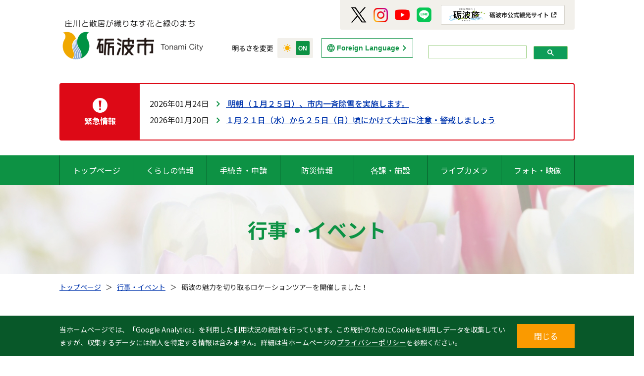

--- FILE ---
content_type: text/html; charset=UTF-8
request_url: https://www.city.tonami.lg.jp/event/15095p/
body_size: 13048
content:


<!-- -- ヘッダー --  -->


<!doctype html>
<html lang="ja">
<head>
  <meta charset="UTF-8">
  <!-- 
  <meta name="description" content="富山県砺波市のサイトです。"> -->

  <meta name="viewport" content="width=device-width, initial-scale=1">
  <script src="https://www.city.tonami.lg.jp/wp-content/themes/theme-tonamishi/assets/js/vendor/viewport-extra.min.js" charset="UTF-8"></script>
  <script>
    if (window.innerWidth <= 767) {
      new ViewportExtra(375);
    } else {
      new ViewportExtra(1080);
    }
  </script>

<!-- Google tag (gtag.js) -->
<script async src="https://www.googletagmanager.com/gtag/js?id=G-QTD8NM7RGD"></script>
<script>
  window.dataLayer = window.dataLayer || [];
  function gtag(){dataLayer.push(arguments);}
  gtag('js', new Date());

  gtag('config', 'G-QTD8NM7RGD');
</script>

  <meta name="format-detection" content="telephone=no">
  <meta name="msapplication-TileImage" content="https://www.city.tonami.lg.jp/wp-content/themes/theme-tonamishi/icon.png">
  <meta name="msapplication-TileColor" content="#0e9244">
  <meta name="theme-color" content="#0e9244">
  <link rel="apple-touch-icon" href="https://www.city.tonami.lg.jp/wp-content/themes/theme-tonamishi/icon.png">
  <link rel="icon" href="https://www.city.tonami.lg.jp/wp-content/themes/theme-tonamishi/favicon.ico">

  <!-- Noto Sans JP / Google Fonts -->
  <link href="https://fonts.googleapis.com/css2?family=Noto+Sans+JP:wght@100;300;400;500;700;900&display=swap" rel="stylesheet">

  <link rel="stylesheet" href="https://www.city.tonami.lg.jp/wp-content/themes/theme-tonamishi/assets/css/normalize.css">

  <!-- Slick -->
  <link rel="stylesheet" type="text/css" href="https://www.city.tonami.lg.jp/wp-content/themes/theme-tonamishi/assets/js/vendor/slick/slick.css">
  <link rel="stylesheet" type="text/css" href="https://www.city.tonami.lg.jp/wp-content/themes/theme-tonamishi/assets/js/vendor/slick/slick-theme.css">

  <link rel="stylesheet" href="https://www.city.tonami.lg.jp/wp-content/themes/theme-tonamishi/assets/css/main.css?ver=1.7">

  <!-- Page CSS -->
          <link rel="stylesheet" href="https://www.city.tonami.lg.jp/wp-content/themes/theme-tonamishi/assets/css/single.css">
    <link rel="stylesheet" href="https://www.city.tonami.lg.jp/wp-content/themes/theme-tonamishi/assets/css/content.css?ver=1.3">
        <style type="text/css">.grecaptcha-badge { visibility: hidden; }</style>
  
  
  <!-- 印刷CSS -->
          
  <link rel="stylesheet" href="https://www.city.tonami.lg.jp/wp-content/themes/theme-tonamishi/style.css">

  <script src="https://www.city.tonami.lg.jp/wp-content/themes/theme-tonamishi/assets/js/vendor/modernizr-3.11.2.min.js" defer charset="UTF-8"></script>
  <script src="https://www.city.tonami.lg.jp/wp-content/themes/theme-tonamishi/assets/js/vendor/jquery-3.3.1.min.js" defer charset="UTF-8"></script>
  <script src="https://www.city.tonami.lg.jp/wp-content/themes/theme-tonamishi/assets/js/vendor/picturefill-3.0.2.min.js" defer charset="UTF-8"></script>
  <script src="https://www.city.tonami.lg.jp/wp-content/themes/theme-tonamishi/assets/js/vendor/jquery-cookie/src/jquery.cookie.js" defer charset="UTF-8"></script>
  <script src="https://www.city.tonami.lg.jp/wp-content/themes/theme-tonamishi/assets/js/flexible.pagination.js" defer charset="UTF-8"></script>

  <script src="https://www.city.tonami.lg.jp/wp-content/themes/theme-tonamishi/assets/js/print-with-google-map.js" defer charset="UTF-8"></script>
  <link rel="stylesheet" href="https://www.city.tonami.lg.jp/wp-content/themes/theme-tonamishi/assets/css/print-with-google-map.css">

  <!-- Slick -->
  <script src="https://www.city.tonami.lg.jp/wp-content/themes/theme-tonamishi/assets/js/vendor/slick/slick.min.js" defer charset="UTF-8"></script>

  <script src="https://www.city.tonami.lg.jp/wp-content/themes/theme-tonamishi/assets/js/main.js?ver=1.6" defer charset="UTF-8"></script>

  <!-- Page Script -->
      
 <!-- Bing ウェブマスターツール認証 -->
  <meta name="msvalidate.01" content="C3BF919577F0FBA7F0CA9834C44CA17D" />

  <meta name='robots' content='index, follow, max-image-preview:large, max-snippet:-1, max-video-preview:-1' />

	<!-- This site is optimized with the Yoast SEO plugin v21.0 - https://yoast.com/wordpress/plugins/seo/ -->
	<title>砺波の魅力を切り取るロケーションツアーを開催しました！ - 砺波市役所</title>
	<link rel="canonical" href="https://www.city.tonami.lg.jp/event/15095p/" />
	<meta property="og:locale" content="ja_JP" />
	<meta property="og:type" content="article" />
	<meta property="og:title" content="砺波の魅力を切り取るロケーションツアーを開催しました！ - 砺波市役所" />
	<meta property="og:description" content="これは今若者を中心に人気のＳＮＳインスタグラムを活用し、市のイメージアップや知名度向上を図ることを目的にはじめて開催したものです。 この企画には、砺波の魅力発信を行う市民グループＴＥＡＭ１０７３（チームとなみ）が協力し、..." />
	<meta property="og:url" content="https://www.city.tonami.lg.jp/event/15095p/" />
	<meta property="og:site_name" content="砺波市役所" />
	<meta property="article:modified_time" content="2022-03-18T11:40:40+00:00" />
	<meta name="twitter:card" content="summary_large_image" />
	<meta name="twitter:label1" content="推定読み取り時間" />
	<meta name="twitter:data1" content="2分" />
	<script type="application/ld+json" class="yoast-schema-graph">{"@context":"https://schema.org","@graph":[{"@type":"WebPage","@id":"https://www.city.tonami.lg.jp/event/15095p/","url":"https://www.city.tonami.lg.jp/event/15095p/","name":"砺波の魅力を切り取るロケーションツアーを開催しました！ - 砺波市役所","isPartOf":{"@id":"https://www.city.tonami.lg.jp/#website"},"datePublished":"2017-10-23T00:16:00+00:00","dateModified":"2022-03-18T11:40:40+00:00","breadcrumb":{"@id":"https://www.city.tonami.lg.jp/event/15095p/#breadcrumb"},"inLanguage":"ja","potentialAction":[{"@type":"ReadAction","target":["https://www.city.tonami.lg.jp/event/15095p/"]}]},{"@type":"BreadcrumbList","@id":"https://www.city.tonami.lg.jp/event/15095p/#breadcrumb","itemListElement":[{"@type":"ListItem","position":1,"name":"トップページ","item":"https://www.city.tonami.lg.jp/"},{"@type":"ListItem","position":2,"name":"行事・イベント","item":"https://www.city.tonami.lg.jp/event/"},{"@type":"ListItem","position":3,"name":"砺波の魅力を切り取るロケーションツアーを開催しました！"}]},{"@type":"WebSite","@id":"https://www.city.tonami.lg.jp/#website","url":"https://www.city.tonami.lg.jp/","name":"砺波市役所","description":"庄川と散居が織りなす花と緑のまち","publisher":{"@id":"https://www.city.tonami.lg.jp/#organization"},"potentialAction":[{"@type":"SearchAction","target":{"@type":"EntryPoint","urlTemplate":"https://www.city.tonami.lg.jp/?s={search_term_string}"},"query-input":"required name=search_term_string"}],"inLanguage":"ja"},{"@type":"Organization","@id":"https://www.city.tonami.lg.jp/#organization","name":"砺波市役所","url":"https://www.city.tonami.lg.jp/","logo":{"@type":"ImageObject","inLanguage":"ja","@id":"https://www.city.tonami.lg.jp/#/schema/logo/image/","url":"https://www.city.tonami.lg.jp/wp-content/uploads/img_default.jpg","contentUrl":"https://www.city.tonami.lg.jp/wp-content/uploads/img_default.jpg","width":2000,"height":1480,"caption":"砺波市役所"},"image":{"@id":"https://www.city.tonami.lg.jp/#/schema/logo/image/"}}]}</script>
	<!-- / Yoast SEO plugin. -->


<script type="text/javascript">
window._wpemojiSettings = {"baseUrl":"https:\/\/s.w.org\/images\/core\/emoji\/14.0.0\/72x72\/","ext":".png","svgUrl":"https:\/\/s.w.org\/images\/core\/emoji\/14.0.0\/svg\/","svgExt":".svg","source":{"concatemoji":"https:\/\/www.city.tonami.lg.jp\/wp-includes\/js\/wp-emoji-release.min.js?ver=6.2.8"}};
/*! This file is auto-generated */
!function(e,a,t){var n,r,o,i=a.createElement("canvas"),p=i.getContext&&i.getContext("2d");function s(e,t){p.clearRect(0,0,i.width,i.height),p.fillText(e,0,0);e=i.toDataURL();return p.clearRect(0,0,i.width,i.height),p.fillText(t,0,0),e===i.toDataURL()}function c(e){var t=a.createElement("script");t.src=e,t.defer=t.type="text/javascript",a.getElementsByTagName("head")[0].appendChild(t)}for(o=Array("flag","emoji"),t.supports={everything:!0,everythingExceptFlag:!0},r=0;r<o.length;r++)t.supports[o[r]]=function(e){if(p&&p.fillText)switch(p.textBaseline="top",p.font="600 32px Arial",e){case"flag":return s("\ud83c\udff3\ufe0f\u200d\u26a7\ufe0f","\ud83c\udff3\ufe0f\u200b\u26a7\ufe0f")?!1:!s("\ud83c\uddfa\ud83c\uddf3","\ud83c\uddfa\u200b\ud83c\uddf3")&&!s("\ud83c\udff4\udb40\udc67\udb40\udc62\udb40\udc65\udb40\udc6e\udb40\udc67\udb40\udc7f","\ud83c\udff4\u200b\udb40\udc67\u200b\udb40\udc62\u200b\udb40\udc65\u200b\udb40\udc6e\u200b\udb40\udc67\u200b\udb40\udc7f");case"emoji":return!s("\ud83e\udef1\ud83c\udffb\u200d\ud83e\udef2\ud83c\udfff","\ud83e\udef1\ud83c\udffb\u200b\ud83e\udef2\ud83c\udfff")}return!1}(o[r]),t.supports.everything=t.supports.everything&&t.supports[o[r]],"flag"!==o[r]&&(t.supports.everythingExceptFlag=t.supports.everythingExceptFlag&&t.supports[o[r]]);t.supports.everythingExceptFlag=t.supports.everythingExceptFlag&&!t.supports.flag,t.DOMReady=!1,t.readyCallback=function(){t.DOMReady=!0},t.supports.everything||(n=function(){t.readyCallback()},a.addEventListener?(a.addEventListener("DOMContentLoaded",n,!1),e.addEventListener("load",n,!1)):(e.attachEvent("onload",n),a.attachEvent("onreadystatechange",function(){"complete"===a.readyState&&t.readyCallback()})),(e=t.source||{}).concatemoji?c(e.concatemoji):e.wpemoji&&e.twemoji&&(c(e.twemoji),c(e.wpemoji)))}(window,document,window._wpemojiSettings);
</script>
<style type="text/css">
img.wp-smiley,
img.emoji {
	display: inline !important;
	border: none !important;
	box-shadow: none !important;
	height: 1em !important;
	width: 1em !important;
	margin: 0 0.07em !important;
	vertical-align: -0.1em !important;
	background: none !important;
	padding: 0 !important;
}
</style>
	<link rel='stylesheet' id='wp-block-library-css' href='https://www.city.tonami.lg.jp/wp-includes/css/dist/block-library/style.min.css?ver=6.2.8' type='text/css' media='all' />
<link rel='stylesheet' id='classic-theme-styles-css' href='https://www.city.tonami.lg.jp/wp-includes/css/classic-themes.min.css?ver=6.2.8' type='text/css' media='all' />
<style id='global-styles-inline-css' type='text/css'>
body{--wp--preset--color--black: #000000;--wp--preset--color--cyan-bluish-gray: #abb8c3;--wp--preset--color--white: #ffffff;--wp--preset--color--pale-pink: #f78da7;--wp--preset--color--vivid-red: #cf2e2e;--wp--preset--color--luminous-vivid-orange: #ff6900;--wp--preset--color--luminous-vivid-amber: #fcb900;--wp--preset--color--light-green-cyan: #7bdcb5;--wp--preset--color--vivid-green-cyan: #00d084;--wp--preset--color--pale-cyan-blue: #8ed1fc;--wp--preset--color--vivid-cyan-blue: #0693e3;--wp--preset--color--vivid-purple: #9b51e0;--wp--preset--gradient--vivid-cyan-blue-to-vivid-purple: linear-gradient(135deg,rgba(6,147,227,1) 0%,rgb(155,81,224) 100%);--wp--preset--gradient--light-green-cyan-to-vivid-green-cyan: linear-gradient(135deg,rgb(122,220,180) 0%,rgb(0,208,130) 100%);--wp--preset--gradient--luminous-vivid-amber-to-luminous-vivid-orange: linear-gradient(135deg,rgba(252,185,0,1) 0%,rgba(255,105,0,1) 100%);--wp--preset--gradient--luminous-vivid-orange-to-vivid-red: linear-gradient(135deg,rgba(255,105,0,1) 0%,rgb(207,46,46) 100%);--wp--preset--gradient--very-light-gray-to-cyan-bluish-gray: linear-gradient(135deg,rgb(238,238,238) 0%,rgb(169,184,195) 100%);--wp--preset--gradient--cool-to-warm-spectrum: linear-gradient(135deg,rgb(74,234,220) 0%,rgb(151,120,209) 20%,rgb(207,42,186) 40%,rgb(238,44,130) 60%,rgb(251,105,98) 80%,rgb(254,248,76) 100%);--wp--preset--gradient--blush-light-purple: linear-gradient(135deg,rgb(255,206,236) 0%,rgb(152,150,240) 100%);--wp--preset--gradient--blush-bordeaux: linear-gradient(135deg,rgb(254,205,165) 0%,rgb(254,45,45) 50%,rgb(107,0,62) 100%);--wp--preset--gradient--luminous-dusk: linear-gradient(135deg,rgb(255,203,112) 0%,rgb(199,81,192) 50%,rgb(65,88,208) 100%);--wp--preset--gradient--pale-ocean: linear-gradient(135deg,rgb(255,245,203) 0%,rgb(182,227,212) 50%,rgb(51,167,181) 100%);--wp--preset--gradient--electric-grass: linear-gradient(135deg,rgb(202,248,128) 0%,rgb(113,206,126) 100%);--wp--preset--gradient--midnight: linear-gradient(135deg,rgb(2,3,129) 0%,rgb(40,116,252) 100%);--wp--preset--duotone--dark-grayscale: url('#wp-duotone-dark-grayscale');--wp--preset--duotone--grayscale: url('#wp-duotone-grayscale');--wp--preset--duotone--purple-yellow: url('#wp-duotone-purple-yellow');--wp--preset--duotone--blue-red: url('#wp-duotone-blue-red');--wp--preset--duotone--midnight: url('#wp-duotone-midnight');--wp--preset--duotone--magenta-yellow: url('#wp-duotone-magenta-yellow');--wp--preset--duotone--purple-green: url('#wp-duotone-purple-green');--wp--preset--duotone--blue-orange: url('#wp-duotone-blue-orange');--wp--preset--font-size--small: 13px;--wp--preset--font-size--medium: 20px;--wp--preset--font-size--large: 36px;--wp--preset--font-size--x-large: 42px;--wp--preset--spacing--20: 0.44rem;--wp--preset--spacing--30: 0.67rem;--wp--preset--spacing--40: 1rem;--wp--preset--spacing--50: 1.5rem;--wp--preset--spacing--60: 2.25rem;--wp--preset--spacing--70: 3.38rem;--wp--preset--spacing--80: 5.06rem;--wp--preset--shadow--natural: 6px 6px 9px rgba(0, 0, 0, 0.2);--wp--preset--shadow--deep: 12px 12px 50px rgba(0, 0, 0, 0.4);--wp--preset--shadow--sharp: 6px 6px 0px rgba(0, 0, 0, 0.2);--wp--preset--shadow--outlined: 6px 6px 0px -3px rgba(255, 255, 255, 1), 6px 6px rgba(0, 0, 0, 1);--wp--preset--shadow--crisp: 6px 6px 0px rgba(0, 0, 0, 1);}:where(.is-layout-flex){gap: 0.5em;}body .is-layout-flow > .alignleft{float: left;margin-inline-start: 0;margin-inline-end: 2em;}body .is-layout-flow > .alignright{float: right;margin-inline-start: 2em;margin-inline-end: 0;}body .is-layout-flow > .aligncenter{margin-left: auto !important;margin-right: auto !important;}body .is-layout-constrained > .alignleft{float: left;margin-inline-start: 0;margin-inline-end: 2em;}body .is-layout-constrained > .alignright{float: right;margin-inline-start: 2em;margin-inline-end: 0;}body .is-layout-constrained > .aligncenter{margin-left: auto !important;margin-right: auto !important;}body .is-layout-constrained > :where(:not(.alignleft):not(.alignright):not(.alignfull)){max-width: var(--wp--style--global--content-size);margin-left: auto !important;margin-right: auto !important;}body .is-layout-constrained > .alignwide{max-width: var(--wp--style--global--wide-size);}body .is-layout-flex{display: flex;}body .is-layout-flex{flex-wrap: wrap;align-items: center;}body .is-layout-flex > *{margin: 0;}:where(.wp-block-columns.is-layout-flex){gap: 2em;}.has-black-color{color: var(--wp--preset--color--black) !important;}.has-cyan-bluish-gray-color{color: var(--wp--preset--color--cyan-bluish-gray) !important;}.has-white-color{color: var(--wp--preset--color--white) !important;}.has-pale-pink-color{color: var(--wp--preset--color--pale-pink) !important;}.has-vivid-red-color{color: var(--wp--preset--color--vivid-red) !important;}.has-luminous-vivid-orange-color{color: var(--wp--preset--color--luminous-vivid-orange) !important;}.has-luminous-vivid-amber-color{color: var(--wp--preset--color--luminous-vivid-amber) !important;}.has-light-green-cyan-color{color: var(--wp--preset--color--light-green-cyan) !important;}.has-vivid-green-cyan-color{color: var(--wp--preset--color--vivid-green-cyan) !important;}.has-pale-cyan-blue-color{color: var(--wp--preset--color--pale-cyan-blue) !important;}.has-vivid-cyan-blue-color{color: var(--wp--preset--color--vivid-cyan-blue) !important;}.has-vivid-purple-color{color: var(--wp--preset--color--vivid-purple) !important;}.has-black-background-color{background-color: var(--wp--preset--color--black) !important;}.has-cyan-bluish-gray-background-color{background-color: var(--wp--preset--color--cyan-bluish-gray) !important;}.has-white-background-color{background-color: var(--wp--preset--color--white) !important;}.has-pale-pink-background-color{background-color: var(--wp--preset--color--pale-pink) !important;}.has-vivid-red-background-color{background-color: var(--wp--preset--color--vivid-red) !important;}.has-luminous-vivid-orange-background-color{background-color: var(--wp--preset--color--luminous-vivid-orange) !important;}.has-luminous-vivid-amber-background-color{background-color: var(--wp--preset--color--luminous-vivid-amber) !important;}.has-light-green-cyan-background-color{background-color: var(--wp--preset--color--light-green-cyan) !important;}.has-vivid-green-cyan-background-color{background-color: var(--wp--preset--color--vivid-green-cyan) !important;}.has-pale-cyan-blue-background-color{background-color: var(--wp--preset--color--pale-cyan-blue) !important;}.has-vivid-cyan-blue-background-color{background-color: var(--wp--preset--color--vivid-cyan-blue) !important;}.has-vivid-purple-background-color{background-color: var(--wp--preset--color--vivid-purple) !important;}.has-black-border-color{border-color: var(--wp--preset--color--black) !important;}.has-cyan-bluish-gray-border-color{border-color: var(--wp--preset--color--cyan-bluish-gray) !important;}.has-white-border-color{border-color: var(--wp--preset--color--white) !important;}.has-pale-pink-border-color{border-color: var(--wp--preset--color--pale-pink) !important;}.has-vivid-red-border-color{border-color: var(--wp--preset--color--vivid-red) !important;}.has-luminous-vivid-orange-border-color{border-color: var(--wp--preset--color--luminous-vivid-orange) !important;}.has-luminous-vivid-amber-border-color{border-color: var(--wp--preset--color--luminous-vivid-amber) !important;}.has-light-green-cyan-border-color{border-color: var(--wp--preset--color--light-green-cyan) !important;}.has-vivid-green-cyan-border-color{border-color: var(--wp--preset--color--vivid-green-cyan) !important;}.has-pale-cyan-blue-border-color{border-color: var(--wp--preset--color--pale-cyan-blue) !important;}.has-vivid-cyan-blue-border-color{border-color: var(--wp--preset--color--vivid-cyan-blue) !important;}.has-vivid-purple-border-color{border-color: var(--wp--preset--color--vivid-purple) !important;}.has-vivid-cyan-blue-to-vivid-purple-gradient-background{background: var(--wp--preset--gradient--vivid-cyan-blue-to-vivid-purple) !important;}.has-light-green-cyan-to-vivid-green-cyan-gradient-background{background: var(--wp--preset--gradient--light-green-cyan-to-vivid-green-cyan) !important;}.has-luminous-vivid-amber-to-luminous-vivid-orange-gradient-background{background: var(--wp--preset--gradient--luminous-vivid-amber-to-luminous-vivid-orange) !important;}.has-luminous-vivid-orange-to-vivid-red-gradient-background{background: var(--wp--preset--gradient--luminous-vivid-orange-to-vivid-red) !important;}.has-very-light-gray-to-cyan-bluish-gray-gradient-background{background: var(--wp--preset--gradient--very-light-gray-to-cyan-bluish-gray) !important;}.has-cool-to-warm-spectrum-gradient-background{background: var(--wp--preset--gradient--cool-to-warm-spectrum) !important;}.has-blush-light-purple-gradient-background{background: var(--wp--preset--gradient--blush-light-purple) !important;}.has-blush-bordeaux-gradient-background{background: var(--wp--preset--gradient--blush-bordeaux) !important;}.has-luminous-dusk-gradient-background{background: var(--wp--preset--gradient--luminous-dusk) !important;}.has-pale-ocean-gradient-background{background: var(--wp--preset--gradient--pale-ocean) !important;}.has-electric-grass-gradient-background{background: var(--wp--preset--gradient--electric-grass) !important;}.has-midnight-gradient-background{background: var(--wp--preset--gradient--midnight) !important;}.has-small-font-size{font-size: var(--wp--preset--font-size--small) !important;}.has-medium-font-size{font-size: var(--wp--preset--font-size--medium) !important;}.has-large-font-size{font-size: var(--wp--preset--font-size--large) !important;}.has-x-large-font-size{font-size: var(--wp--preset--font-size--x-large) !important;}
.wp-block-navigation a:where(:not(.wp-element-button)){color: inherit;}
:where(.wp-block-columns.is-layout-flex){gap: 2em;}
.wp-block-pullquote{font-size: 1.5em;line-height: 1.6;}
</style>
<link rel='stylesheet' id='contact-form-7-css' href='https://www.city.tonami.lg.jp/wp-content/plugins/contact-form-7/includes/css/styles.css?ver=5.8' type='text/css' media='all' />
<link rel='stylesheet' id='UserAccessManagerLoginForm-css' href='https://www.city.tonami.lg.jp/wp-content/plugins/user-access-manager/assets/css/uamLoginForm.css?ver=2.2.22' type='text/css' media='screen' />
<link rel="https://api.w.org/" href="https://www.city.tonami.lg.jp/wp-json/" /><link rel="alternate" type="application/json" href="https://www.city.tonami.lg.jp/wp-json/wp/v2/event/15095" /><link rel="EditURI" type="application/rsd+xml" title="RSD" href="https://www.city.tonami.lg.jp/xmlrpc.php?rsd" />
<link rel="wlwmanifest" type="application/wlwmanifest+xml" href="https://www.city.tonami.lg.jp/wp-includes/wlwmanifest.xml" />
<meta name="generator" content="WordPress 6.2.8" />
<link rel='shortlink' href='https://www.city.tonami.lg.jp/?p=15095' />
<link rel="alternate" type="application/json+oembed" href="https://www.city.tonami.lg.jp/wp-json/oembed/1.0/embed?url=https%3A%2F%2Fwww.city.tonami.lg.jp%2Fevent%2F15095p%2F" />
<link rel="alternate" type="text/xml+oembed" href="https://www.city.tonami.lg.jp/wp-json/oembed/1.0/embed?url=https%3A%2F%2Fwww.city.tonami.lg.jp%2Fevent%2F15095p%2F&#038;format=xml" />
</head>
<body class="event-template-default single single-event postid-15095">
  <!-- 'body-hide' -->
  <script>
    const isDarkTheme = () => {
      if ((document.cookie.match('(^|; )mode=([^;]*)') || 0)[2] === 'dark') {
          return true;
      } else {
        return false;
      }
    }

    if (isDarkTheme()) {
      document.body.className += ' dark-theme';
    }

    document.addEventListener('DOMContentLoaded', (event) => {
      if (isDarkTheme()) {
        const modeButton = document.querySelector('#toggle_mode');
        modeButton.checked = true;
      }
    });
  </script>

  <!--[if lte IE 10]>
  <div class="guidanceBrowserUpgrade"><p>※ご利用中のブラウザはサポートされていません。ページを正しく表示するために&nbsp;<a href="https://browsehappy.com/" target="_blank" rel="noopener noreferrer">ブラウザを更新</a>&nbsp;してください。</p></div><![endif]-->

  <!-- -- サイトヘッダー -- -->
  

<!-- -- コンテンツ --  -->
<header class="header">
  <div class="header_top">
    <div class="header_top_navigation">
      <h1 class="header_top_navigation_logo"><a href="https://www.city.tonami.lg.jp" class="header_top_navigation_logo_inner"><img src="https://www.city.tonami.lg.jp/wp-content/themes/theme-tonamishi/assets/img/common/img_tonami-logo.png" alt="庄川と散居がおりなす花と緑のまち 砺波市"></a></h1>
      <button type="button" value="menu" class="header_top_navigation_menuButton js_menuButton">Menu</button><!--  js_menuButton-active -->
    </div>

    <div class="header_top_print">
      <p class="header_top_print_text">更新日時：2022年03月18日 20時40分</p>
      <a href="javascript:void(0)" onclick="printWithGoogleMap();return false;" class="header_top_print_button">印刷する</a>
    </div>

    <div class="header_top_option">
      <div class="header_top_option_mode">
        明るさを変更
        <div class="header_top_option_mode_item">
          <input type="checkbox" value="mode" id="toggle_mode" name="toggle_mode" class="header_top_option_mode_item_input">
          <label for="toggle_mode" class="header_top_option_mode_item_label">
            <div class="header_top_option_mode_item_box"></div>
          </label>
        </div>
      </div>

      <a href="https://www.city.tonami.lg.jp/trans/" class="header_top_option_fg">Foreign Language</a>

      <!-- ========== 検索フォーム ==================================================================================================== -->
      <!--  -->

      <!-- Googleカスタム検索 -->
      <div class="header_top_option_search">
        <!-- テスト環境-->
        <!-- <script async src="https://cse.google.com/cse.js?cx=65a64f1b694e2420c"></script>
        <div class="gcse-search"></div> -->
        <!-- 本番環境 -->
        <script async src="https://cse.google.com/cse.js?cx=e35a04d0bb08246a7">
        </script>
        <div class="gcse-search"></div>
      </div>

      <!-- ========== 検索フォーム ==================================================================================================== -->

      <div class="header_top_option_social">
        <a href="https://twitter.com/tonami_city" target="_blank" class="header_top_option_social_item"><img src="https://www.city.tonami.lg.jp/wp-content/themes/theme-tonamishi/assets/img/common/icon_sns_twitter.png" alt="Twitter"></a>
        <a href="https://www.instagram.com/tonami_city/" target="_blank" class="header_top_option_social_item"><img src="https://www.city.tonami.lg.jp/wp-content/themes/theme-tonamishi/assets/img/common/icon_sns_instagram.png" alt="Instagram"></a>
        <a href="https://www.youtube.com/channel/UCLFC-78vp-iAjZmY07jIP-A" target="_blank" class="header_top_option_social_item"><img src="https://www.city.tonami.lg.jp/wp-content/themes/theme-tonamishi/assets/img/common/icon_sns_youtube.png" alt="Youtube"></a>
        <a href="https://page.line.me/251hnwzn?openQrModal=true" target="_blank" class="header_top_option_social_item"><img src="https://www.city.tonami.lg.jp/wp-content/themes/theme-tonamishi/assets/img/common/icon_sns_line.png" alt="LINE"></a>
        <a href="https://www.city.tonami.lg.jp/kanko/" target="_blank" class="header_top_option_social_item header_top_option_social_item-banner"><img src="https://www.city.tonami.lg.jp/wp-content/themes/theme-tonamishi/assets/img/common/img_tonatabi-banner.png" alt="砺波旅"></a>
      </div>
    </div>
  </div>

  <!-- ========== 重要なお知らせ ==================================================================================================== -->
  

<!-- -- コンテンツ --  -->
<div class="alert">
            <div class="alert_title">
              <h2 class="alert_title_text">緊急情報</h2>
            </div>

            <div class="alert_content">
              <ul class="alert_content_list"><li class="alert_content_list_item"><a href="https://www.city.tonami.lg.jp/jalert/85916p/"><time datetime="2026-01-24" class="alert_content_list_item_date">2026年01月24日</time><span class="alert_content_list_item_text"> 明朝（１月２５日）、市内一斉除雪を実施します。</span></a></li><li class="alert_content_list_item"><a href="https://www.city.tonami.lg.jp/jalert/85821p/"><time datetime="2026-01-20" class="alert_content_list_item_date">2026年01月20日</time><span class="alert_content_list_item_text">１月２１日（水）から２５日（日）頃にかけて大雪に注意・警戒しましょう</span></a></li></ul>
        </div>
      </div><!-- -- // コンテンツ --  -->  <!-- ========== // 重要なお知らせ ==================================================================================================== -->

  <div class="header_bottom js_menu">
    <div class="header_bottom_menu">
      <nav class="header_bottom_menu_navigation">
        <ul class="header_bottom_menu_navigation_list">
          <li class="header_bottom_menu_navigation_list_item"><a href="https://www.city.tonami.lg.jp">トップページ</a></li>
          <li id="js_subMenu-01" class="header_bottom_menu_navigation_list_item js_subMenu">
            <a href="https://www.city.tonami.lg.jp/life/">くらしの情報</a>
            <div id="js_subMenu_child-01" class="pageNavigationPC js_subMenu js_subMenu_child">
              <div class="pageNavigationPC_inner">
                <a href="https://www.city.tonami.lg.jp/life/#anchor-news" class="pageNavigationPC_item">お知らせ</a>
                <a href="https://www.city.tonami.lg.jp/life/#anchor-event" class="pageNavigationPC_item">行事・イベント</a>
                <a href="https://www.city.tonami.lg.jp/life/#anchor-faq" class="pageNavigationPC_item">よくある質問</a>
                <a href="https://www.city.tonami.lg.jp/life/#anchor-search" class="pageNavigationPC_item">カテゴリーから探す</a>
              </div>
            </div>
          </li>
          <li id="js_subMenu-01" class="header_bottom_menu_navigation_list_item js_subMenu">
            <a href="https://www.city.tonami.lg.jp/service/">手続き・申請</a>
            <div id="js_subMenu_child-01" class="pageNavigationPC js_subMenu js_subMenu_child">
              <div class="pageNavigationPC_inner">
                <a href="https://www.city.tonami.lg.jp/service/#application" class="pageNavigationPC_item">手続き・申請</a>
                <a href="https://www.city.tonami.lg.jp/download/" class="pageNavigationPC_item">申請書ダウンロード</a>
              </div>
            </div>
          </li>

          <!-- <li class="header_bottom_menu_navigation_list_item"><a href="https://www.city.tonami.lg.jp/service/">手続き・申請</a></li> -->
          <li class="header_bottom_menu_navigation_list_item"><a href="https://www.city.tonami.lg.jp/emergency/">防災情報</a></li>
          <!-- <li class="header_bottom_menu_navigation_list_item"><a href="https://www.city.tonami.lg.jp/section/">各課・施設</a></li> -->
          <li id="js_subMenu-01" class="header_bottom_menu_navigation_list_item js_subMenu">
            <a href="https://www.city.tonami.lg.jp/section/">各課・施設</a>
            <div id="js_subMenu_child-01" class="pageNavigationPC js_subMenu js_subMenu_child">
              <div class="pageNavigationPC_inner">
                <a href="https://www.city.tonami.lg.jp/section/" class="pageNavigationPC_item">各課・施設</a>
                <a href="https://www.city.tonami.lg.jp/parliament/" class="pageNavigationPC_item">市議会</a>
              </div>
            </div>
          </li>
          <li class="header_bottom_menu_navigation_list_item"><a href="https://www.city.tonami.lg.jp/livecam/">ライブカメラ</a></li>
          <li class="header_bottom_menu_navigation_list_item"><a href="https://www.city.tonami.lg.jp/photop/">フォト・映像</a></li>
        </ul>
      </nav>

      <div class="header_bottom_menu_social">
        <a href="https://twitter.com/tonami_city" target="_blank" class="header_bottom_menu_social_item"><img src="https://www.city.tonami.lg.jp/wp-content/themes/theme-tonamishi/assets/img/common/icon_sns_twitter.png" alt="Twitter"></a>
        <a href="https://www.instagram.com/tonami_city/" target="_blank" class="header_bottom_menu_social_item"><img src="https://www.city.tonami.lg.jp/wp-content/themes/theme-tonamishi/assets/img/common/icon_sns_instagram.png" alt="Instagram"></a>
        <a href="https://www.youtube.com/channel/UCLFC-78vp-iAjZmY07jIP-A" target="_blank" class="header_bottom_menu_social_item"><img src="https://www.city.tonami.lg.jp/wp-content/themes/theme-tonamishi/assets/img/common/icon_sns_youtube.png" alt="Youtube"></a>
        <a href="https://page.line.me/251hnwzn?openQrModal=true" target="_blank" class="header_bottom_menu_social_item"><img src="https://www.city.tonami.lg.jp/wp-content/themes/theme-tonamishi/assets/img/common/icon_sns_line.png" alt="LINE"></a>
        <a href="https://www.city.tonami.lg.jp/kanko/" target="_blank" class="header_bottom_menu_social_item header_bottom_menu_social_item-banner"><img src="https://www.city.tonami.lg.jp/wp-content/themes/theme-tonamishi/assets/img/common/sp/img_tonatabi-banner.png" alt="砺波旅"></a>
      </div>
    </div>
  </div>
</header>
<!-- -- // コンテンツ --  -->

<!-- -- コンテンツ --  -->
<main>
  <div class="keyvisual">
    <div class="keyvisual_title">行事・イベント</div>
  </div>

  <div id="yoast-breadcrumbs" class="breadcrumbs"><div class="breadcrumbs_inner"><span><span><a href="https://www.city.tonami.lg.jp/">トップページ</a></span>   ＞   <span><a href="https://www.city.tonami.lg.jp/event/">行事・イベント</a></span>   ＞   <span class="breadcrumb_last" aria-current="page">砺波の魅力を切り取るロケーションツアーを開催しました！</span></span></div></div>
  <div class="pageContentArea">
    <div class="pageContent pageContent-single-wp">
                  <div class="pageContent_inner">
                    <div class="pageContent_header">
                      <h1>砺波の魅力を切り取るロケーションツアーを開催しました！</h1>
                      <div class="pageContent_header_information">
                        <span class="pageContent_header_information_date">公開日時：2017年10月23日 09時16分</span>

<!-- -- コンテンツ --  -->
<a href="https://www.city.tonami.lg.jp/event/15095p/?print=page" target="_blank" rel="noreferrer" class="pageContent_header_information_printButton">このページを印刷する</a>
<!-- -- // コンテンツ --  --></div>
                    </div>
                  </div>
                </div><div class="pageContent pageContent-single-wp">
                        <div class="pageContent_inner">
                          <h5>開催日：2017年10月03日 〜 2017年10月14日</h5>
                        </div>
                      </div>

<!-- -- コンテンツ --  -->
<div class="pageContent">
  <div class="pageContent_inner">
    <div class="pageExcerpt">
      <p><p>10月13日（金）～14日（土）にかけて、東京を中心に活躍する人気インスタグラマー６１５１（ロクイチゴイチ）さんをお招きし、市内のみどころなどを巡る企画「砺波の魅力を切り取るロケーションツアー」を開催しました。</p>
</p>
    </div>
  </div>
</div>
<!-- -- // コンテンツ --  --><div class="pageContent pageContent-single-wp">
                  <div class="pageContent_inner"><p>これは今若者を中心に人気のＳＮＳインスタグラムを活用し、市のイメージアップや知名度向上を図ることを目的にはじめて開催したものです。</p>
<p>この企画には、砺波の魅力発信を行う市民グループＴＥＡＭ１０７３（チームとなみ）が協力し、13日には６１５１さんとの交流会を通じて、砺波の魅力などについて語り合いました。</p>
<p>また、14日にはチューリップ四季彩館において、インスタグラムを使用する市民などを対象としたインスタグラムワークショップを開催し、写真の撮影の際の構図や「いいね」を獲得する方法などについて実技を交えながら６１５１さんから直接を指導を受けました。</p>
<p>参加者からは、「思った以上におもしろくて、ワークショップ終了後も写真を撮り続けてしまうほどでした。」「講座を通して、自信をもって写真を投稿してみようという気持ちになれました。」などと感想が寄せられました。</p>
<p>ワークショップのあとは、農家レストラン大門で砺波の伝承料理を味わったり、夢の平コスモスウォッチングを散策したりと、砺波の魅力あるスポットを巡るなかで、特に気に入った風景を写真に収めインスタグラムなどで発信していただきました。</p>
<p>今回のツアーを契機に、今後もＳＮＳなどを活用しながら、市民の皆さんとともに、本市の魅力を全世界に向けて発信していきます。</p>
</div>
                </div>
    <!-- -- 写真 --  -->
    

<!-- -- コンテンツ --  -->
<div class="pageContent pageContent-wp">
  <div class="pageContent_inner">
    <div class="wp-block-columns"><!-- wp:column -->
                      <div class="wp-block-column"><!-- wp:image {"id":14,"sizeSlug":"large","linkDestination":"none"} -->
                      <figure class="wp-block-image size-large"><a href="https://www.city.tonami.lg.jp/wp-content/uploads/pic_1-7633-scaled.jpg"><img src="https://www.city.tonami.lg.jp/wp-content/uploads/pic_1-7633-scaled.jpg" alt="" class="wp-image-14"><figcaption>ＴＥＡＭ１０７３との交流会</figcaption></a></figure>
                      <!-- /wp:image --></div>
                      <!-- /wp:column --><!-- wp:column -->
                      <div class="wp-block-column"><!-- wp:image {"id":14,"sizeSlug":"large","linkDestination":"none"} -->
                      <figure class="wp-block-image size-large"><a href="https://www.city.tonami.lg.jp/wp-content/uploads/pic_2-2624-scaled.jpg"><img src="https://www.city.tonami.lg.jp/wp-content/uploads/pic_2-2624-scaled.jpg" alt="" class="wp-image-14"><figcaption>インスタグラムワークショップ</figcaption></a></figure>
                      <!-- /wp:image --></div>
                      <!-- /wp:column --></div><div class="wp-block-columns"><!-- wp:column -->
                      <div class="wp-block-column"><!-- wp:image {"id":14,"sizeSlug":"large","linkDestination":"none"} -->
                      <figure class="wp-block-image size-large"><a href="https://www.city.tonami.lg.jp/wp-content/uploads/pic_3-1626-scaled.jpg"><img src="https://www.city.tonami.lg.jp/wp-content/uploads/pic_3-1626-scaled.jpg" alt="" class="wp-image-14"><figcaption>インスタグラムワークショップ</figcaption></a></figure>
                      <!-- /wp:image --></div>
                      <!-- /wp:column --><!-- wp:column -->
                      <div class="wp-block-column"><!-- wp:image {"id":14,"sizeSlug":"large","linkDestination":"none"} -->
                      <figure class="wp-block-image size-large"><a href="https://www.city.tonami.lg.jp/wp-content/uploads/pic_4-1229-scaled.jpg"><img src="https://www.city.tonami.lg.jp/wp-content/uploads/pic_4-1229-scaled.jpg" alt="" class="wp-image-14"><figcaption>インスタグラムワークショップ</figcaption></a></figure>
                      <!-- /wp:image --></div>
                      <!-- /wp:column --></div><div class="wp-block-columns"><!-- wp:column -->
                      <div class="wp-block-column"><!-- wp:image {"id":14,"sizeSlug":"large","linkDestination":"none"} -->
                      <figure class="wp-block-image size-large"><a href="https://www.city.tonami.lg.jp/wp-content/uploads/pic_5-844-scaled.jpg"><img src="https://www.city.tonami.lg.jp/wp-content/uploads/pic_5-844-scaled.jpg" alt="" class="wp-image-14"><figcaption>散居村での撮影</figcaption></a></figure>
                      <!-- /wp:image --></div>
                      <!-- /wp:column --><!-- wp:column -->
                      <div class="wp-block-column"><!-- wp:image {"id":14,"sizeSlug":"large","linkDestination":"none"} -->
                      <figure class="wp-block-image size-large"><a href="https://www.city.tonami.lg.jp/wp-content/uploads/pic_6-776-scaled.jpg"><img src="https://www.city.tonami.lg.jp/wp-content/uploads/pic_6-776-scaled.jpg" alt="" class="wp-image-14"><figcaption>コスモスウォッチング散策</figcaption></a></figure>
                      <!-- /wp:image --></div>
                      <!-- /wp:column --></div><div class="wp-block-columns"><!-- wp:column -->
                      <div class="wp-block-column"><!-- wp:image {"id":14,"sizeSlug":"large","linkDestination":"none"} -->
                      <figure class="wp-block-image size-large"><a href="https://www.city.tonami.lg.jp/wp-content/uploads/pic_7-491-scaled.jpg"><img src="https://www.city.tonami.lg.jp/wp-content/uploads/pic_7-491-scaled.jpg" alt="" class="wp-image-14"><figcaption>散居村の撮影</figcaption></a></figure>
                      <!-- /wp:image --></div>
                      <!-- /wp:column --><!-- wp:column -->
                      <div class="wp-block-column"><!-- wp:image {"id":14,"sizeSlug":"large","linkDestination":"none"} -->
                      <figure class="wp-block-image size-large"><a href="https://www.city.tonami.lg.jp/wp-content/uploads/pic_8-356-scaled.jpg"><img src="https://www.city.tonami.lg.jp/wp-content/uploads/pic_8-356-scaled.jpg" alt="" class="wp-image-14"><figcaption>コスモスウォッチングにて</figcaption></a></figure>
                      <!-- /wp:image --></div>
                      <!-- /wp:column --></div><div class="wp-block-columns"></div>  </div>
</div>
<!-- -- // コンテンツ --  -->    <!-- -- // 写真 --  -->

    <!-- -- 地図表示 --  -->
    

<!-- -- コンテンツ --  -->
<!-- -- // コンテンツ --  -->    <!-- -- // 地図表示 --  -->

    <!-- -- 問い合わせ先 --  -->
    

<!-- -- コンテンツ --  -->



<!-- -- // コンテンツ --  -->    <!-- -- // 問い合わせ先 --  -->

    <!-- -- 関連リンク --  -->
    

<!-- -- コンテンツ --  -->
  <div class="pageContent">
    <div class="pageContent_inner">
      <div class="pageBox">
        <h3 class="pageBox_header pageBox_header-icon pageBox_header-icon-relationLink">関連リンク</h3>
        <div class="pageBox_content">
          <ul class="pageBox_content_list">
            <li class="pageBox_content_list_item pageBox_content_list_item-linkBrank"><a href="https://www.instagram.com/6151/?hl=ja" target="_blank">６１５１さんのインスタグラム</a></li><li class="pageBox_content_list_item pageBox_content_list_item-linkBrank"><a href="https://www.facebook.com/Team1073/" target="_blank">ＴＥＡＭ１０７３のフェイスブックページ</a></li>          </ul>
        </div>
      </div>
    </div>
  </div>
<!-- -- // コンテンツ --  -->    <!-- -- // 関連リンク --  -->

    <!-- -- 関連ファイル --  -->
    

<!-- -- コンテンツ --  -->
<!-- -- // コンテンツ --  -->
    <!-- -- // 関連ファイル --  -->

    <!-- -- ジャンル（カテゴリー） --  -->
    

<!-- -- コンテンツ --  -->
<div class="pageContent">
            <div class="pageContent_inner">
              <div class="pageBox">
                <h3 class="pageBox_header pageBox_header-icon pageBox_header-icon-category">カテゴリー</h3>
                <div class="pageBox_content"><div class="pageBox_content_category">
                            <div class="pageBox_content_category_title">その他</div><div class="pageBox_content_category_content"><a href="https://www.city.tonami.lg.jp/genre/1476975218/" class="pageBox_content_category_content_item">その他</a></div></div></div>
              </div>
            </div>
          </div><!-- -- // コンテンツ --  -->    <!-- -- // ジャンル（カテゴリー） --  -->

    <!-- -- 情報発信元 --  -->
    

<!-- -- コンテンツ --  -->
<!-- -- // コンテンツ --  -->    <!-- -- // 情報発信元 --  -->
  </div>
</main>
<!-- -- // コンテンツ --  -->


<!-- -- フッター -- -->


<!-- -- サイトフッター -- -->


<!-- -- コンテンツ --  -->
<footer class="footer">
  <!-- Cookie同意 -->
  <div class="sitecookie">
    <div class="sitecookie_inner">
      <div class="sitecookie_text">当ホームページでは、「Google Analytics」を利用した利用状況の統計を行っています。この統計のためにCookieを利用しデータを収集していますが、収集するデータには個人を特定する情報は含みません。詳細は当ホームページの<a href="https://www.city.tonami.lg.jp/static/#privacypolicy" target="_blank">プライバシーポリシー</a>を参照ください。</div>
      <button id="sitecookie_btn" name="sitecookie_btn" class="sitecookie_btn" value="agree">閉じる</button>
    </div>
  </div>

  <div class="footer_banner">
    <div class="footer_banner_inner">
      <a href="#" class="footer_pageTop">ページの<br>先頭に戻る</a>

      <a href="https://www.city.tonami.lg.jp/service/2265p/" class="footer_banner_guide">
        <picture>
          <source media="(min-width: 768px)" srcset="https://www.city.tonami.lg.jp/wp-content/themes/theme-tonamishi/assets/img/common/banner/bnr_koukoku-pc.png">
          <source media="(max-width: 767px)" srcset="https://www.city.tonami.lg.jp/wp-content/themes/theme-tonamishi/assets/img/common/banner/bnr_koukoku-sp.png">
          <img src="https://www.city.tonami.lg.jp/wp-content/themes/theme-tonamishi/assets/img/common/banner/bnr_koukoku-pc.png" alt="広告バナーについて" class="footer_banner_guide_image">
        </picture>
      </a>

      <!-- ========== 広告バナー ========================================================================================== -->
      <div class="footer_banner_list">
        <a href="https://www.nesic.co.jp/" target="_blank" class="footer_banner_list_item"><img src="https://www.city.tonami.lg.jp/wp-content/uploads/bn_ad_4.png" alt="NECネッツエスアイ"></a><a href="https://www.tst.ne.jp/" target="_blank" class="footer_banner_list_item"><img src="https://www.city.tonami.lg.jp/wp-content/uploads/20250311-砺波市バナー.jpg" alt="となみ衛生通信テレビ"></a><a href="https://www.tonamikogyo.co.jp/" target="_blank" class="footer_banner_list_item"><img src="https://www.city.tonami.lg.jp/wp-content/uploads/bn_ad_6.jpg" alt="砺波工業株式会社"></a><a href="http://www.yamamoto-g.net/" target="_blank" class="footer_banner_list_item"><img src="https://www.city.tonami.lg.jp/wp-content/uploads/bn_ad_12.png" alt="北陸ハイウェイ建設株式会社"></a><a href="https://www.ichigo-fudousan.co.jp/" target="_blank" class="footer_banner_list_item"><img src="https://www.city.tonami.lg.jp/wp-content/uploads/砺波市HPバナー用.png" alt="株式会社いちご不動産"></a><a href="https://www.fukamatsu.jp/" target="_blank" class="footer_banner_list_item"><img src="https://www.city.tonami.lg.jp/wp-content/uploads/ふかまつ.gif" alt="和風会館ふかまつ"></a><a href="https://www.intec.co.jp/" target="_blank" class="footer_banner_list_item"><img src="https://www.city.tonami.lg.jp/wp-content/uploads/rogo_50_170_2.jpg" alt="株式会社インテック"></a>      </div>
      <!-- ========== // 広告バナー ========================================================================================== -->
    </div>
  </div>

  <div class="footer_information">
    <div class="footer_information_address">
      <a href="https://www.city.tonami.lg.jp" class="footer_information_address_logo"><img src="https://www.city.tonami.lg.jp/wp-content/themes/theme-tonamishi/assets/img/common/img_tonami-logo_footer.png" alt="砺波市役所"></a>
      <address class="footer_information_address_text">法人番号：7000020162086<br>〒939-1398　富山県砺波市栄町7番3号<br>TEL：0763-33-1111（代表）<br>FAX：0763-33-5325（総務課）<br><a href="https://goo.gl/maps/2KLaGuNSr9GyG7F66" target="_blank">砺波市役所（本庁舎）へのアクセス</a><br>開庁時間：平日8時30分〜17時15分（12月29日〜1月3日は閉庁）
        <br><a class="office_map_link" href="https://www.city.tonami.lg.jp/wp-content/themes/theme-tonamishi/assets/img/common/office_map.pdf" target="_blank">庁舎案内図</a>
      </address>
      <div class="footer_information_address_social">
        <a href="https://twitter.com/tonami_city" target="_blank" class="footer_information_address_social_item"><img src="https://www.city.tonami.lg.jp/wp-content/themes/theme-tonamishi/assets/img/common/icon_sns_twitter.png" alt="Twitter"></a>
        <a href="https://www.instagram.com/tonami_city/" target="_blank" class="footer_information_address_social_item"><img src="https://www.city.tonami.lg.jp/wp-content/themes/theme-tonamishi/assets/img/common/icon_sns_instagram.png" alt="Instagram"></a>
        <a href="https://www.youtube.com/channel/UCLFC-78vp-iAjZmY07jIP-A" target="_blank" class="footer_information_address_social_item"><img src="https://www.city.tonami.lg.jp/wp-content/themes/theme-tonamishi/assets/img/common/icon_sns_youtube.png" alt="Youtube"></a>
        <a href="https://page.line.me/251hnwzn?openQrModal=true" target="_blank" class="footer_information_address_social_item"><img src="https://www.city.tonami.lg.jp/wp-content/themes/theme-tonamishi/assets/img/common/icon_sns_line.png" alt="LINE"></a>
      </div>
    </div>

    <div class="footer_information_navigation">
      <ul class="footer_information_navigation_menu">
        <li class="footer_information_navigation_menu_item"><a href="https://www.city.tonami.lg.jp/static/">このホームページについて</a></li>
        <li class="footer_information_navigation_menu_item"><a href="https://www.city.tonami.lg.jp/smap/">サイトマップ</a></li>
        <li class="footer_information_navigation_menu_item"><a href="https://www.city.tonami.lg.jp/contact/">お問い合わせ</a></li>
      </ul>
    </div>

    <div class="footer_information_map">
      <img src="https://www.city.tonami.lg.jp/wp-content/themes/theme-tonamishi/assets/img/common/img_map.png" alt="">
    </div>
  </div>

  <p class="footer_copyright"><small>&copy; 2026 Tonami City</small></p>
</footer>
<!-- -- // コンテンツ --  -->

<script type='text/javascript' src='https://www.city.tonami.lg.jp/wp-content/plugins/contact-form-7/includes/swv/js/index.js?ver=5.8' id='swv-js'></script>
<script type='text/javascript' id='contact-form-7-js-extra'>
/* <![CDATA[ */
var wpcf7 = {"api":{"root":"https:\/\/www.city.tonami.lg.jp\/wp-json\/","namespace":"contact-form-7\/v1"}};
/* ]]> */
</script>
<script type='text/javascript' src='https://www.city.tonami.lg.jp/wp-content/plugins/contact-form-7/includes/js/index.js?ver=5.8' id='contact-form-7-js'></script>
<script type='text/javascript' src='https://www.google.com/recaptcha/api.js?render=6LfA7qYdAAAAAJv4VF-LDnSag1v2TEABwAXlULpU&#038;ver=3.0' id='google-recaptcha-js'></script>
<script type='text/javascript' src='https://www.city.tonami.lg.jp/wp-includes/js/dist/vendor/wp-polyfill-inert.min.js?ver=3.1.2' id='wp-polyfill-inert-js'></script>
<script type='text/javascript' src='https://www.city.tonami.lg.jp/wp-includes/js/dist/vendor/regenerator-runtime.min.js?ver=0.13.11' id='regenerator-runtime-js'></script>
<script type='text/javascript' src='https://www.city.tonami.lg.jp/wp-includes/js/dist/vendor/wp-polyfill.min.js?ver=3.15.0' id='wp-polyfill-js'></script>
<script type='text/javascript' id='wpcf7-recaptcha-js-extra'>
/* <![CDATA[ */
var wpcf7_recaptcha = {"sitekey":"6LfA7qYdAAAAAJv4VF-LDnSag1v2TEABwAXlULpU","actions":{"homepage":"homepage","contactform":"contactform"}};
/* ]]> */
</script>
<script type='text/javascript' src='https://www.city.tonami.lg.jp/wp-content/plugins/contact-form-7/modules/recaptcha/index.js?ver=5.8' id='wpcf7-recaptcha-js'></script>

<script>(function(){
var w=window,d=document;
var s="https://app.chatplus.jp/cp.js";
d["__cp_d"]="https://app.chatplus.jp";
d["__cp_c"]="33e723b6_1";
var a=d.createElement("script"), m=d.getElementsByTagName("script")[0];
a.async=true,a.src=s,m.parentNode.insertBefore(a,m);})();</script>


</body>
</html>


--- FILE ---
content_type: text/html; charset=utf-8
request_url: https://www.google.com/recaptcha/api2/anchor?ar=1&k=6LfA7qYdAAAAAJv4VF-LDnSag1v2TEABwAXlULpU&co=aHR0cHM6Ly93d3cuY2l0eS50b25hbWkubGcuanA6NDQz&hl=en&v=PoyoqOPhxBO7pBk68S4YbpHZ&size=invisible&anchor-ms=20000&execute-ms=30000&cb=vh4u2w7e503n
body_size: 48768
content:
<!DOCTYPE HTML><html dir="ltr" lang="en"><head><meta http-equiv="Content-Type" content="text/html; charset=UTF-8">
<meta http-equiv="X-UA-Compatible" content="IE=edge">
<title>reCAPTCHA</title>
<style type="text/css">
/* cyrillic-ext */
@font-face {
  font-family: 'Roboto';
  font-style: normal;
  font-weight: 400;
  font-stretch: 100%;
  src: url(//fonts.gstatic.com/s/roboto/v48/KFO7CnqEu92Fr1ME7kSn66aGLdTylUAMa3GUBHMdazTgWw.woff2) format('woff2');
  unicode-range: U+0460-052F, U+1C80-1C8A, U+20B4, U+2DE0-2DFF, U+A640-A69F, U+FE2E-FE2F;
}
/* cyrillic */
@font-face {
  font-family: 'Roboto';
  font-style: normal;
  font-weight: 400;
  font-stretch: 100%;
  src: url(//fonts.gstatic.com/s/roboto/v48/KFO7CnqEu92Fr1ME7kSn66aGLdTylUAMa3iUBHMdazTgWw.woff2) format('woff2');
  unicode-range: U+0301, U+0400-045F, U+0490-0491, U+04B0-04B1, U+2116;
}
/* greek-ext */
@font-face {
  font-family: 'Roboto';
  font-style: normal;
  font-weight: 400;
  font-stretch: 100%;
  src: url(//fonts.gstatic.com/s/roboto/v48/KFO7CnqEu92Fr1ME7kSn66aGLdTylUAMa3CUBHMdazTgWw.woff2) format('woff2');
  unicode-range: U+1F00-1FFF;
}
/* greek */
@font-face {
  font-family: 'Roboto';
  font-style: normal;
  font-weight: 400;
  font-stretch: 100%;
  src: url(//fonts.gstatic.com/s/roboto/v48/KFO7CnqEu92Fr1ME7kSn66aGLdTylUAMa3-UBHMdazTgWw.woff2) format('woff2');
  unicode-range: U+0370-0377, U+037A-037F, U+0384-038A, U+038C, U+038E-03A1, U+03A3-03FF;
}
/* math */
@font-face {
  font-family: 'Roboto';
  font-style: normal;
  font-weight: 400;
  font-stretch: 100%;
  src: url(//fonts.gstatic.com/s/roboto/v48/KFO7CnqEu92Fr1ME7kSn66aGLdTylUAMawCUBHMdazTgWw.woff2) format('woff2');
  unicode-range: U+0302-0303, U+0305, U+0307-0308, U+0310, U+0312, U+0315, U+031A, U+0326-0327, U+032C, U+032F-0330, U+0332-0333, U+0338, U+033A, U+0346, U+034D, U+0391-03A1, U+03A3-03A9, U+03B1-03C9, U+03D1, U+03D5-03D6, U+03F0-03F1, U+03F4-03F5, U+2016-2017, U+2034-2038, U+203C, U+2040, U+2043, U+2047, U+2050, U+2057, U+205F, U+2070-2071, U+2074-208E, U+2090-209C, U+20D0-20DC, U+20E1, U+20E5-20EF, U+2100-2112, U+2114-2115, U+2117-2121, U+2123-214F, U+2190, U+2192, U+2194-21AE, U+21B0-21E5, U+21F1-21F2, U+21F4-2211, U+2213-2214, U+2216-22FF, U+2308-230B, U+2310, U+2319, U+231C-2321, U+2336-237A, U+237C, U+2395, U+239B-23B7, U+23D0, U+23DC-23E1, U+2474-2475, U+25AF, U+25B3, U+25B7, U+25BD, U+25C1, U+25CA, U+25CC, U+25FB, U+266D-266F, U+27C0-27FF, U+2900-2AFF, U+2B0E-2B11, U+2B30-2B4C, U+2BFE, U+3030, U+FF5B, U+FF5D, U+1D400-1D7FF, U+1EE00-1EEFF;
}
/* symbols */
@font-face {
  font-family: 'Roboto';
  font-style: normal;
  font-weight: 400;
  font-stretch: 100%;
  src: url(//fonts.gstatic.com/s/roboto/v48/KFO7CnqEu92Fr1ME7kSn66aGLdTylUAMaxKUBHMdazTgWw.woff2) format('woff2');
  unicode-range: U+0001-000C, U+000E-001F, U+007F-009F, U+20DD-20E0, U+20E2-20E4, U+2150-218F, U+2190, U+2192, U+2194-2199, U+21AF, U+21E6-21F0, U+21F3, U+2218-2219, U+2299, U+22C4-22C6, U+2300-243F, U+2440-244A, U+2460-24FF, U+25A0-27BF, U+2800-28FF, U+2921-2922, U+2981, U+29BF, U+29EB, U+2B00-2BFF, U+4DC0-4DFF, U+FFF9-FFFB, U+10140-1018E, U+10190-1019C, U+101A0, U+101D0-101FD, U+102E0-102FB, U+10E60-10E7E, U+1D2C0-1D2D3, U+1D2E0-1D37F, U+1F000-1F0FF, U+1F100-1F1AD, U+1F1E6-1F1FF, U+1F30D-1F30F, U+1F315, U+1F31C, U+1F31E, U+1F320-1F32C, U+1F336, U+1F378, U+1F37D, U+1F382, U+1F393-1F39F, U+1F3A7-1F3A8, U+1F3AC-1F3AF, U+1F3C2, U+1F3C4-1F3C6, U+1F3CA-1F3CE, U+1F3D4-1F3E0, U+1F3ED, U+1F3F1-1F3F3, U+1F3F5-1F3F7, U+1F408, U+1F415, U+1F41F, U+1F426, U+1F43F, U+1F441-1F442, U+1F444, U+1F446-1F449, U+1F44C-1F44E, U+1F453, U+1F46A, U+1F47D, U+1F4A3, U+1F4B0, U+1F4B3, U+1F4B9, U+1F4BB, U+1F4BF, U+1F4C8-1F4CB, U+1F4D6, U+1F4DA, U+1F4DF, U+1F4E3-1F4E6, U+1F4EA-1F4ED, U+1F4F7, U+1F4F9-1F4FB, U+1F4FD-1F4FE, U+1F503, U+1F507-1F50B, U+1F50D, U+1F512-1F513, U+1F53E-1F54A, U+1F54F-1F5FA, U+1F610, U+1F650-1F67F, U+1F687, U+1F68D, U+1F691, U+1F694, U+1F698, U+1F6AD, U+1F6B2, U+1F6B9-1F6BA, U+1F6BC, U+1F6C6-1F6CF, U+1F6D3-1F6D7, U+1F6E0-1F6EA, U+1F6F0-1F6F3, U+1F6F7-1F6FC, U+1F700-1F7FF, U+1F800-1F80B, U+1F810-1F847, U+1F850-1F859, U+1F860-1F887, U+1F890-1F8AD, U+1F8B0-1F8BB, U+1F8C0-1F8C1, U+1F900-1F90B, U+1F93B, U+1F946, U+1F984, U+1F996, U+1F9E9, U+1FA00-1FA6F, U+1FA70-1FA7C, U+1FA80-1FA89, U+1FA8F-1FAC6, U+1FACE-1FADC, U+1FADF-1FAE9, U+1FAF0-1FAF8, U+1FB00-1FBFF;
}
/* vietnamese */
@font-face {
  font-family: 'Roboto';
  font-style: normal;
  font-weight: 400;
  font-stretch: 100%;
  src: url(//fonts.gstatic.com/s/roboto/v48/KFO7CnqEu92Fr1ME7kSn66aGLdTylUAMa3OUBHMdazTgWw.woff2) format('woff2');
  unicode-range: U+0102-0103, U+0110-0111, U+0128-0129, U+0168-0169, U+01A0-01A1, U+01AF-01B0, U+0300-0301, U+0303-0304, U+0308-0309, U+0323, U+0329, U+1EA0-1EF9, U+20AB;
}
/* latin-ext */
@font-face {
  font-family: 'Roboto';
  font-style: normal;
  font-weight: 400;
  font-stretch: 100%;
  src: url(//fonts.gstatic.com/s/roboto/v48/KFO7CnqEu92Fr1ME7kSn66aGLdTylUAMa3KUBHMdazTgWw.woff2) format('woff2');
  unicode-range: U+0100-02BA, U+02BD-02C5, U+02C7-02CC, U+02CE-02D7, U+02DD-02FF, U+0304, U+0308, U+0329, U+1D00-1DBF, U+1E00-1E9F, U+1EF2-1EFF, U+2020, U+20A0-20AB, U+20AD-20C0, U+2113, U+2C60-2C7F, U+A720-A7FF;
}
/* latin */
@font-face {
  font-family: 'Roboto';
  font-style: normal;
  font-weight: 400;
  font-stretch: 100%;
  src: url(//fonts.gstatic.com/s/roboto/v48/KFO7CnqEu92Fr1ME7kSn66aGLdTylUAMa3yUBHMdazQ.woff2) format('woff2');
  unicode-range: U+0000-00FF, U+0131, U+0152-0153, U+02BB-02BC, U+02C6, U+02DA, U+02DC, U+0304, U+0308, U+0329, U+2000-206F, U+20AC, U+2122, U+2191, U+2193, U+2212, U+2215, U+FEFF, U+FFFD;
}
/* cyrillic-ext */
@font-face {
  font-family: 'Roboto';
  font-style: normal;
  font-weight: 500;
  font-stretch: 100%;
  src: url(//fonts.gstatic.com/s/roboto/v48/KFO7CnqEu92Fr1ME7kSn66aGLdTylUAMa3GUBHMdazTgWw.woff2) format('woff2');
  unicode-range: U+0460-052F, U+1C80-1C8A, U+20B4, U+2DE0-2DFF, U+A640-A69F, U+FE2E-FE2F;
}
/* cyrillic */
@font-face {
  font-family: 'Roboto';
  font-style: normal;
  font-weight: 500;
  font-stretch: 100%;
  src: url(//fonts.gstatic.com/s/roboto/v48/KFO7CnqEu92Fr1ME7kSn66aGLdTylUAMa3iUBHMdazTgWw.woff2) format('woff2');
  unicode-range: U+0301, U+0400-045F, U+0490-0491, U+04B0-04B1, U+2116;
}
/* greek-ext */
@font-face {
  font-family: 'Roboto';
  font-style: normal;
  font-weight: 500;
  font-stretch: 100%;
  src: url(//fonts.gstatic.com/s/roboto/v48/KFO7CnqEu92Fr1ME7kSn66aGLdTylUAMa3CUBHMdazTgWw.woff2) format('woff2');
  unicode-range: U+1F00-1FFF;
}
/* greek */
@font-face {
  font-family: 'Roboto';
  font-style: normal;
  font-weight: 500;
  font-stretch: 100%;
  src: url(//fonts.gstatic.com/s/roboto/v48/KFO7CnqEu92Fr1ME7kSn66aGLdTylUAMa3-UBHMdazTgWw.woff2) format('woff2');
  unicode-range: U+0370-0377, U+037A-037F, U+0384-038A, U+038C, U+038E-03A1, U+03A3-03FF;
}
/* math */
@font-face {
  font-family: 'Roboto';
  font-style: normal;
  font-weight: 500;
  font-stretch: 100%;
  src: url(//fonts.gstatic.com/s/roboto/v48/KFO7CnqEu92Fr1ME7kSn66aGLdTylUAMawCUBHMdazTgWw.woff2) format('woff2');
  unicode-range: U+0302-0303, U+0305, U+0307-0308, U+0310, U+0312, U+0315, U+031A, U+0326-0327, U+032C, U+032F-0330, U+0332-0333, U+0338, U+033A, U+0346, U+034D, U+0391-03A1, U+03A3-03A9, U+03B1-03C9, U+03D1, U+03D5-03D6, U+03F0-03F1, U+03F4-03F5, U+2016-2017, U+2034-2038, U+203C, U+2040, U+2043, U+2047, U+2050, U+2057, U+205F, U+2070-2071, U+2074-208E, U+2090-209C, U+20D0-20DC, U+20E1, U+20E5-20EF, U+2100-2112, U+2114-2115, U+2117-2121, U+2123-214F, U+2190, U+2192, U+2194-21AE, U+21B0-21E5, U+21F1-21F2, U+21F4-2211, U+2213-2214, U+2216-22FF, U+2308-230B, U+2310, U+2319, U+231C-2321, U+2336-237A, U+237C, U+2395, U+239B-23B7, U+23D0, U+23DC-23E1, U+2474-2475, U+25AF, U+25B3, U+25B7, U+25BD, U+25C1, U+25CA, U+25CC, U+25FB, U+266D-266F, U+27C0-27FF, U+2900-2AFF, U+2B0E-2B11, U+2B30-2B4C, U+2BFE, U+3030, U+FF5B, U+FF5D, U+1D400-1D7FF, U+1EE00-1EEFF;
}
/* symbols */
@font-face {
  font-family: 'Roboto';
  font-style: normal;
  font-weight: 500;
  font-stretch: 100%;
  src: url(//fonts.gstatic.com/s/roboto/v48/KFO7CnqEu92Fr1ME7kSn66aGLdTylUAMaxKUBHMdazTgWw.woff2) format('woff2');
  unicode-range: U+0001-000C, U+000E-001F, U+007F-009F, U+20DD-20E0, U+20E2-20E4, U+2150-218F, U+2190, U+2192, U+2194-2199, U+21AF, U+21E6-21F0, U+21F3, U+2218-2219, U+2299, U+22C4-22C6, U+2300-243F, U+2440-244A, U+2460-24FF, U+25A0-27BF, U+2800-28FF, U+2921-2922, U+2981, U+29BF, U+29EB, U+2B00-2BFF, U+4DC0-4DFF, U+FFF9-FFFB, U+10140-1018E, U+10190-1019C, U+101A0, U+101D0-101FD, U+102E0-102FB, U+10E60-10E7E, U+1D2C0-1D2D3, U+1D2E0-1D37F, U+1F000-1F0FF, U+1F100-1F1AD, U+1F1E6-1F1FF, U+1F30D-1F30F, U+1F315, U+1F31C, U+1F31E, U+1F320-1F32C, U+1F336, U+1F378, U+1F37D, U+1F382, U+1F393-1F39F, U+1F3A7-1F3A8, U+1F3AC-1F3AF, U+1F3C2, U+1F3C4-1F3C6, U+1F3CA-1F3CE, U+1F3D4-1F3E0, U+1F3ED, U+1F3F1-1F3F3, U+1F3F5-1F3F7, U+1F408, U+1F415, U+1F41F, U+1F426, U+1F43F, U+1F441-1F442, U+1F444, U+1F446-1F449, U+1F44C-1F44E, U+1F453, U+1F46A, U+1F47D, U+1F4A3, U+1F4B0, U+1F4B3, U+1F4B9, U+1F4BB, U+1F4BF, U+1F4C8-1F4CB, U+1F4D6, U+1F4DA, U+1F4DF, U+1F4E3-1F4E6, U+1F4EA-1F4ED, U+1F4F7, U+1F4F9-1F4FB, U+1F4FD-1F4FE, U+1F503, U+1F507-1F50B, U+1F50D, U+1F512-1F513, U+1F53E-1F54A, U+1F54F-1F5FA, U+1F610, U+1F650-1F67F, U+1F687, U+1F68D, U+1F691, U+1F694, U+1F698, U+1F6AD, U+1F6B2, U+1F6B9-1F6BA, U+1F6BC, U+1F6C6-1F6CF, U+1F6D3-1F6D7, U+1F6E0-1F6EA, U+1F6F0-1F6F3, U+1F6F7-1F6FC, U+1F700-1F7FF, U+1F800-1F80B, U+1F810-1F847, U+1F850-1F859, U+1F860-1F887, U+1F890-1F8AD, U+1F8B0-1F8BB, U+1F8C0-1F8C1, U+1F900-1F90B, U+1F93B, U+1F946, U+1F984, U+1F996, U+1F9E9, U+1FA00-1FA6F, U+1FA70-1FA7C, U+1FA80-1FA89, U+1FA8F-1FAC6, U+1FACE-1FADC, U+1FADF-1FAE9, U+1FAF0-1FAF8, U+1FB00-1FBFF;
}
/* vietnamese */
@font-face {
  font-family: 'Roboto';
  font-style: normal;
  font-weight: 500;
  font-stretch: 100%;
  src: url(//fonts.gstatic.com/s/roboto/v48/KFO7CnqEu92Fr1ME7kSn66aGLdTylUAMa3OUBHMdazTgWw.woff2) format('woff2');
  unicode-range: U+0102-0103, U+0110-0111, U+0128-0129, U+0168-0169, U+01A0-01A1, U+01AF-01B0, U+0300-0301, U+0303-0304, U+0308-0309, U+0323, U+0329, U+1EA0-1EF9, U+20AB;
}
/* latin-ext */
@font-face {
  font-family: 'Roboto';
  font-style: normal;
  font-weight: 500;
  font-stretch: 100%;
  src: url(//fonts.gstatic.com/s/roboto/v48/KFO7CnqEu92Fr1ME7kSn66aGLdTylUAMa3KUBHMdazTgWw.woff2) format('woff2');
  unicode-range: U+0100-02BA, U+02BD-02C5, U+02C7-02CC, U+02CE-02D7, U+02DD-02FF, U+0304, U+0308, U+0329, U+1D00-1DBF, U+1E00-1E9F, U+1EF2-1EFF, U+2020, U+20A0-20AB, U+20AD-20C0, U+2113, U+2C60-2C7F, U+A720-A7FF;
}
/* latin */
@font-face {
  font-family: 'Roboto';
  font-style: normal;
  font-weight: 500;
  font-stretch: 100%;
  src: url(//fonts.gstatic.com/s/roboto/v48/KFO7CnqEu92Fr1ME7kSn66aGLdTylUAMa3yUBHMdazQ.woff2) format('woff2');
  unicode-range: U+0000-00FF, U+0131, U+0152-0153, U+02BB-02BC, U+02C6, U+02DA, U+02DC, U+0304, U+0308, U+0329, U+2000-206F, U+20AC, U+2122, U+2191, U+2193, U+2212, U+2215, U+FEFF, U+FFFD;
}
/* cyrillic-ext */
@font-face {
  font-family: 'Roboto';
  font-style: normal;
  font-weight: 900;
  font-stretch: 100%;
  src: url(//fonts.gstatic.com/s/roboto/v48/KFO7CnqEu92Fr1ME7kSn66aGLdTylUAMa3GUBHMdazTgWw.woff2) format('woff2');
  unicode-range: U+0460-052F, U+1C80-1C8A, U+20B4, U+2DE0-2DFF, U+A640-A69F, U+FE2E-FE2F;
}
/* cyrillic */
@font-face {
  font-family: 'Roboto';
  font-style: normal;
  font-weight: 900;
  font-stretch: 100%;
  src: url(//fonts.gstatic.com/s/roboto/v48/KFO7CnqEu92Fr1ME7kSn66aGLdTylUAMa3iUBHMdazTgWw.woff2) format('woff2');
  unicode-range: U+0301, U+0400-045F, U+0490-0491, U+04B0-04B1, U+2116;
}
/* greek-ext */
@font-face {
  font-family: 'Roboto';
  font-style: normal;
  font-weight: 900;
  font-stretch: 100%;
  src: url(//fonts.gstatic.com/s/roboto/v48/KFO7CnqEu92Fr1ME7kSn66aGLdTylUAMa3CUBHMdazTgWw.woff2) format('woff2');
  unicode-range: U+1F00-1FFF;
}
/* greek */
@font-face {
  font-family: 'Roboto';
  font-style: normal;
  font-weight: 900;
  font-stretch: 100%;
  src: url(//fonts.gstatic.com/s/roboto/v48/KFO7CnqEu92Fr1ME7kSn66aGLdTylUAMa3-UBHMdazTgWw.woff2) format('woff2');
  unicode-range: U+0370-0377, U+037A-037F, U+0384-038A, U+038C, U+038E-03A1, U+03A3-03FF;
}
/* math */
@font-face {
  font-family: 'Roboto';
  font-style: normal;
  font-weight: 900;
  font-stretch: 100%;
  src: url(//fonts.gstatic.com/s/roboto/v48/KFO7CnqEu92Fr1ME7kSn66aGLdTylUAMawCUBHMdazTgWw.woff2) format('woff2');
  unicode-range: U+0302-0303, U+0305, U+0307-0308, U+0310, U+0312, U+0315, U+031A, U+0326-0327, U+032C, U+032F-0330, U+0332-0333, U+0338, U+033A, U+0346, U+034D, U+0391-03A1, U+03A3-03A9, U+03B1-03C9, U+03D1, U+03D5-03D6, U+03F0-03F1, U+03F4-03F5, U+2016-2017, U+2034-2038, U+203C, U+2040, U+2043, U+2047, U+2050, U+2057, U+205F, U+2070-2071, U+2074-208E, U+2090-209C, U+20D0-20DC, U+20E1, U+20E5-20EF, U+2100-2112, U+2114-2115, U+2117-2121, U+2123-214F, U+2190, U+2192, U+2194-21AE, U+21B0-21E5, U+21F1-21F2, U+21F4-2211, U+2213-2214, U+2216-22FF, U+2308-230B, U+2310, U+2319, U+231C-2321, U+2336-237A, U+237C, U+2395, U+239B-23B7, U+23D0, U+23DC-23E1, U+2474-2475, U+25AF, U+25B3, U+25B7, U+25BD, U+25C1, U+25CA, U+25CC, U+25FB, U+266D-266F, U+27C0-27FF, U+2900-2AFF, U+2B0E-2B11, U+2B30-2B4C, U+2BFE, U+3030, U+FF5B, U+FF5D, U+1D400-1D7FF, U+1EE00-1EEFF;
}
/* symbols */
@font-face {
  font-family: 'Roboto';
  font-style: normal;
  font-weight: 900;
  font-stretch: 100%;
  src: url(//fonts.gstatic.com/s/roboto/v48/KFO7CnqEu92Fr1ME7kSn66aGLdTylUAMaxKUBHMdazTgWw.woff2) format('woff2');
  unicode-range: U+0001-000C, U+000E-001F, U+007F-009F, U+20DD-20E0, U+20E2-20E4, U+2150-218F, U+2190, U+2192, U+2194-2199, U+21AF, U+21E6-21F0, U+21F3, U+2218-2219, U+2299, U+22C4-22C6, U+2300-243F, U+2440-244A, U+2460-24FF, U+25A0-27BF, U+2800-28FF, U+2921-2922, U+2981, U+29BF, U+29EB, U+2B00-2BFF, U+4DC0-4DFF, U+FFF9-FFFB, U+10140-1018E, U+10190-1019C, U+101A0, U+101D0-101FD, U+102E0-102FB, U+10E60-10E7E, U+1D2C0-1D2D3, U+1D2E0-1D37F, U+1F000-1F0FF, U+1F100-1F1AD, U+1F1E6-1F1FF, U+1F30D-1F30F, U+1F315, U+1F31C, U+1F31E, U+1F320-1F32C, U+1F336, U+1F378, U+1F37D, U+1F382, U+1F393-1F39F, U+1F3A7-1F3A8, U+1F3AC-1F3AF, U+1F3C2, U+1F3C4-1F3C6, U+1F3CA-1F3CE, U+1F3D4-1F3E0, U+1F3ED, U+1F3F1-1F3F3, U+1F3F5-1F3F7, U+1F408, U+1F415, U+1F41F, U+1F426, U+1F43F, U+1F441-1F442, U+1F444, U+1F446-1F449, U+1F44C-1F44E, U+1F453, U+1F46A, U+1F47D, U+1F4A3, U+1F4B0, U+1F4B3, U+1F4B9, U+1F4BB, U+1F4BF, U+1F4C8-1F4CB, U+1F4D6, U+1F4DA, U+1F4DF, U+1F4E3-1F4E6, U+1F4EA-1F4ED, U+1F4F7, U+1F4F9-1F4FB, U+1F4FD-1F4FE, U+1F503, U+1F507-1F50B, U+1F50D, U+1F512-1F513, U+1F53E-1F54A, U+1F54F-1F5FA, U+1F610, U+1F650-1F67F, U+1F687, U+1F68D, U+1F691, U+1F694, U+1F698, U+1F6AD, U+1F6B2, U+1F6B9-1F6BA, U+1F6BC, U+1F6C6-1F6CF, U+1F6D3-1F6D7, U+1F6E0-1F6EA, U+1F6F0-1F6F3, U+1F6F7-1F6FC, U+1F700-1F7FF, U+1F800-1F80B, U+1F810-1F847, U+1F850-1F859, U+1F860-1F887, U+1F890-1F8AD, U+1F8B0-1F8BB, U+1F8C0-1F8C1, U+1F900-1F90B, U+1F93B, U+1F946, U+1F984, U+1F996, U+1F9E9, U+1FA00-1FA6F, U+1FA70-1FA7C, U+1FA80-1FA89, U+1FA8F-1FAC6, U+1FACE-1FADC, U+1FADF-1FAE9, U+1FAF0-1FAF8, U+1FB00-1FBFF;
}
/* vietnamese */
@font-face {
  font-family: 'Roboto';
  font-style: normal;
  font-weight: 900;
  font-stretch: 100%;
  src: url(//fonts.gstatic.com/s/roboto/v48/KFO7CnqEu92Fr1ME7kSn66aGLdTylUAMa3OUBHMdazTgWw.woff2) format('woff2');
  unicode-range: U+0102-0103, U+0110-0111, U+0128-0129, U+0168-0169, U+01A0-01A1, U+01AF-01B0, U+0300-0301, U+0303-0304, U+0308-0309, U+0323, U+0329, U+1EA0-1EF9, U+20AB;
}
/* latin-ext */
@font-face {
  font-family: 'Roboto';
  font-style: normal;
  font-weight: 900;
  font-stretch: 100%;
  src: url(//fonts.gstatic.com/s/roboto/v48/KFO7CnqEu92Fr1ME7kSn66aGLdTylUAMa3KUBHMdazTgWw.woff2) format('woff2');
  unicode-range: U+0100-02BA, U+02BD-02C5, U+02C7-02CC, U+02CE-02D7, U+02DD-02FF, U+0304, U+0308, U+0329, U+1D00-1DBF, U+1E00-1E9F, U+1EF2-1EFF, U+2020, U+20A0-20AB, U+20AD-20C0, U+2113, U+2C60-2C7F, U+A720-A7FF;
}
/* latin */
@font-face {
  font-family: 'Roboto';
  font-style: normal;
  font-weight: 900;
  font-stretch: 100%;
  src: url(//fonts.gstatic.com/s/roboto/v48/KFO7CnqEu92Fr1ME7kSn66aGLdTylUAMa3yUBHMdazQ.woff2) format('woff2');
  unicode-range: U+0000-00FF, U+0131, U+0152-0153, U+02BB-02BC, U+02C6, U+02DA, U+02DC, U+0304, U+0308, U+0329, U+2000-206F, U+20AC, U+2122, U+2191, U+2193, U+2212, U+2215, U+FEFF, U+FFFD;
}

</style>
<link rel="stylesheet" type="text/css" href="https://www.gstatic.com/recaptcha/releases/PoyoqOPhxBO7pBk68S4YbpHZ/styles__ltr.css">
<script nonce="nEEn6siTny3JEQSN0M8j4Q" type="text/javascript">window['__recaptcha_api'] = 'https://www.google.com/recaptcha/api2/';</script>
<script type="text/javascript" src="https://www.gstatic.com/recaptcha/releases/PoyoqOPhxBO7pBk68S4YbpHZ/recaptcha__en.js" nonce="nEEn6siTny3JEQSN0M8j4Q">
      
    </script></head>
<body><div id="rc-anchor-alert" class="rc-anchor-alert"></div>
<input type="hidden" id="recaptcha-token" value="[base64]">
<script type="text/javascript" nonce="nEEn6siTny3JEQSN0M8j4Q">
      recaptcha.anchor.Main.init("[\x22ainput\x22,[\x22bgdata\x22,\x22\x22,\[base64]/[base64]/[base64]/[base64]/[base64]/UltsKytdPUU6KEU8MjA0OD9SW2wrK109RT4+NnwxOTI6KChFJjY0NTEyKT09NTUyOTYmJk0rMTxjLmxlbmd0aCYmKGMuY2hhckNvZGVBdChNKzEpJjY0NTEyKT09NTYzMjA/[base64]/[base64]/[base64]/[base64]/[base64]/[base64]/[base64]\x22,\[base64]\x22,\x22EBDCohl4cQEGOhFTBRgKwoJCw6xQw4oKD8KCFMOgVW/[base64]/DmsODw7hkwpRcFcOvbcKqKw/[base64]/DjRM/w5IHIsK/[base64]/DhsOHWcKnSVgfB8OcAMOMw63DmD3DqsOAwqYlw7JVPEpiw5fCsCQ5fcOLwr0KwpzCkcKUK0svw4jDlBh9wr/DiCJqL0vCjW/[base64]/CtlA3W8OwR8K0OXF4w4zDhi7DqsKNYsOtf8KXGcO1SsKBJMOMw6NhwqRTFijDkCkyHlzDpnTDjQ4JwqoeNg9UHzQPAz/ChsKlXMOnGsKzw7fDlxrCjjvDnMOKwrfDt3VSw7/CvMOTw6IKD8KoU8OMwpjClAnCqCDDtAgLf8O6KlPDjDhJNcKKw68Sw5hQTMK1YANgw7PCr2NAfy42w7HDr8KbBR/ChsOhwrbCjcOew6ctHVZpwrnCisKHw7JACsKMw7jCtMKyE8KHwqrCl8K0woPCrFMsHsK/[base64]/DMKUw6R3BRQcw4DDmCvCjGZWw4bDnhTDq07CuhB+w5YCw7/DjX9+dXjCj0vCr8Krw5dNw7hhEcKRwpfChCbDn8KJwrF0w5bDj8OWw6XCnSHDgMKdw78BbsK0bC/DscO0w4l/MVpyw4g1VsOxwpjCvmfDqsOTw4TDiT3CksOBXFzDh2/CvBLClRpAL8K/X8KdWMKMasK9w5BCXMKWZGtYwqh5EcKiw7bDpjkMO2FXSnUXw6LDhcKZw70ad8OvEzEaXw1WRMKfG0R0JjdrGyp6wq4Ib8Ocw4UMwpvCmcO9wqxYZQh2FMKlw65AwonDscODaMO6bsObw5/CpsKMCW4uwqHCm8K3I8K3ScKqwp/[base64]/[base64]/E3fCpMKbAcOQw5nDkko1w6YCw5kJwpLDrCcLwqjDm8OJw51HwqDDg8Kfw50Ve8KGwqzDuic/QMKDKcOpLxgKw5pycyTDvcKeRcKfw6M5QMKheEHDq2DCqMKiwo/CucKywpdxOcKKd8KdwoDDuMK2w7Znw7vDiBzCscKEwoNyVSlrEx4vwqfClsKcTcOia8KyHRTCvj3CtMKqw70PwrMgIsOxETd6w6fClsKJG3dIWQ7CkcORPGXDl2hhc8O+OsKtbBo/[base64]/[base64]/OQZmw5tzwpPCosKuwo/Dnj1PwokRw6QSIAwhwozDk8KpSMOQUcKrcMKudU1Cwol8w7XDjVbDijvCmTQ/O8K7wo5vBcOtw7Vzw6TDrVHDqG8twpDDhcKsw77CicOSXsOPwrrCkcK0wrJDScKOWg9zw5PCr8OCwojCjlVZWzElJMOqenzCl8OQWjHCisKlwrDDkcK8w5rCtsOQSMOrw4jCoMOlbMKse8KPwoorIVbCuVNua8Knw4PDm8KzWcKaasO6w7pjM0PCvBDDhz1ZfVN/a3gtPkRXwp4kw7gWwo/[base64]/DkxpTIsOROifDusOkwoNsSXJ3wrM/w70kJlfDt8K8TkMXSlEDwprDqMOfETDDsGLDumESfMOGTMKTwpIwwrnDhcOSw5rCm8OAw7kdN8KPwp9LGsKNwr7CqW/ChsO+w6XCkmJuw6vCmELCmTDChMOeXR/DtmZCw4TCrjAWw5nDk8KEw57DoxfCqMOgw4hawoLDllXCo8OkPgImw53DgTXDosKgRsKNZ8ObHznCnWpFbcK/X8OyGzDCuMOfw45yH03DsVl1RMKYw6jDtMKKEcO+CsOUPcKvwrTCok7DuRrDjMKvc8KHwrp5wp3DvUpmdX3DnBXCuXJsVVN4woHDh1nCgsK6LyPCh8KcYcKaWcO4b33Cg8KrwrrDtsKwID/[base64]/[base64]/[base64]/Cl3Ayw6Ebw6/Dv8OBTnbDkcK/UkjDpcO1wo/CssOJwqPClsKPbMKXIHvCjMOOFMKbwpBldQ/[base64]/[base64]/[base64]/[base64]/XcKjwqXCsVDDlcKCw79FdDbCkcOKwq7Dql4Ow5rCpUfCmsOAw6zCrwHDinDCgcKMw513XMOXHsKcwr09YQ3DglFsWcKvwoRywpzClFnDhVjCvMOKwrfDlRfCmcKtw6rCtMKqb0YQE8KTw43DqMOPDlnCgX/Dp8KUWyTCtsK8V8K5wr7Dr3rDoMOFw6DCoRRHw70dwr/[base64]/[base64]/Drkw+w55Cwo8CXsKmLgY1wqwJMsOSw48YKsOwwp/DusOSwrsaw4fCr8OkecKfw4nDgcOSZcKRccKTw54dwoLDhDwUSH/CoikgADDDv8KZwrTDusOdwpXCn8OewrTChF9mwqfDgsKJw6bDqThMLMOeUB0gZhDDnxzDgV3Cr8KdW8O/ewgzN8OAw4RzZsKCMsK3w64QAcK3wo/Dq8Kpw7sjRnUpTXw8w4jDsQwfOMK+V3vDssOtHHjDijHCmsOIw6YPw7XDlMOvwqNeKsOYw6NYw43Cnk7Ci8KGwq9KY8KYRj7DmcKWehtOw7p4T0zClcKMw67Dq8KPwqAebsO7Njlxwro/wp5vwoDDl0cFLsONw7PDucOlwrjCiMKUwpLDjgYcwr/Cr8OYw7pkKMKowop5w4rDlXvCnsKkwrzCgVEKw5ofwonCvzLCtsKGw6JGQcO8wpvDksKnaCbCkRAcwpbClFAAKMOQwqRFdVvDvMOCQ2DCi8Klc8KLJsKRP8KrJmnCgsOEwoPCjMKRw6rCpTMew7Vlw51qwoAVV8KLwqIoKkXCvMOUYH/Cgi09YyARVRTDkMKjw6jCgcO4wpnCgFfDkRVEMx/[base64]/[base64]/CtGRpdG9ew7xLJ8Kew5lswqBUw5jDn8KqdcOlGTHClmPDg0HCpcOuQkwKwo3CnMOKT13DgnI2wo/[base64]/DCYZVWXCvsOJw7wAwqYdw6sNS8O3wqrDsyBDw6QGPmxbwpR8wrtpKsKPNMOgw5DCtcOZw69xw73ChMO+wpbDusOFCBXDsR/DtDotaCpSGkLCp8OpeMKZcMKqU8O+F8OBQsO2DcORw5fDmUUBYsKDcE1Cw7vChT/ChMO5wrzDuDvCuB07w69iwr/CulhZwrvCssKIw6rDiDrDninDhDTCixICw5/CkBczF8KrBBHClcOFX8Khw5PCgxwud8KaPHjCiWzClgEYw6B+wr3CiiXDhw3DiX/CqHdVRMOBE8KDO8OCW2fDgcOqwpVEw5vDkcKDwqzChcOrwpnCqMK7wrHDmMObw5YXc3ZEVX/CgsK1FkJUwphjw4IowoDDghnCusO9eF/CtA3CglXCvW9/cXHDlhd0SzAZwoM7w5EUUAfDqcOCw43DtsOOMB9hw49fMsKTw5QOw4ZoU8Klw5PCoRI9w6ZtwoXDlBNHw5tZwojDqQPDsUTCv8OSw7zCmMKWNsOuwq/DqnMlwrETwoBlw41wZMOcwoR3C04vKATDiDvCsMO0w6XCrDDDq8K9O3PDn8KRw5DChsOJw7fCosKzwr4+w4Y6wo1TfxJ5w7MXwrYlwozDui3CrlIIDwZ/wobDuAprw7TDisKmw4rDsSUxaMOlw4c4wrDCusOOTcKHaQjCj2fCvFTCuRcRw7B7wqXDjGNITsO5V8KaKcK+w4J2ZEVBCkDDvsOjeTk3wr3CtAfCoRXDiMKNY8OLw7NwwqF5woYNw6bCpxvCni8tbUEsZHvDhj7Dmx/DvSFhHMONwotcw6TDlEfCusKtwrnDocKaRUrCrsKhwp06w67CrcKkwrRPX8KEQsOswprClMKtwqdzw5JCPsKpwpPDncKADsKBwqw1DMKcwoYtHTnDtALCt8OKasOxScOywrfDsAIHAcO5VcKswr1mw5lUw7N/[base64]/w6NRE8KpwqIYHcK8wodmWsOdV8OELMOEKsOkw7nDiRrDj8OOXHtIPMOFw55Rw7zCqmxJHMKpwpgWKEDCjio/HhUtQXTDscKYw6bCrl/[base64]/wqrCrcKtEMOmfcKGwoxiGsKsWcK7wrwmwo7CtcOrw7LDs0vDicKlYSgfVcK1wpTDg8OcOcOUwqnCjhctwrBRw4EVwp3Dp3HCnsOTRcOJB8Kbb8OdWMOeN8KmwqTCpG/Dl8OOw4nCvhbDqXrCtW7DhQPCvcOMwqFKOMOYKsKlDMKJw6N6w4F/w4ZWw5o4woUiwq4ZW2R4VsODwqUow5/CqS0GEjJew5bCpkUowroQw7IrwpHChMOhw4/Cly5Fw4o8JMKvJcOzdMK3bMKIR1/CgypkaiZwwq/CosOlV8OTNBXDp8KcQcOew44vwoPCsVnDkMOnw5vClizCvsKIwp7DtljDmETCo8O6w7vDocKyEsOXScKFw5VZYMKjwppOw4DCpMK8EsOpwq3Dkxdbwr/Dti8hw6xZwoDCtD0DwoDCtMOVw5oeGMKsdsOzfgPCqARvXT0JHsOmVcKFw5o9PFHClhrCvGXDlcOaw6fDnAw/[base64]/ZGhYwrnCoUIGw5lMMMKcwqEjwo9ow58SHsKMw5I5w4dKViBoM8OcwrhlwrLCi3UAYFTCljBIwqDCvMObw4JmwqvCkHFRT8OESsKRe2kIwpVywo/Dj8OVeMOgwqROwoMNW8Kdw45YGRVoJsKLL8KRwrLDrMOpLcO8f2LDln95Mws3c0Vfwo7CqcOGMcKNHsO0w5zDomzCg3PClgNkwqFNw57DpXheBh1/ScObVAJQw7TCp3XCisKAw4R8wqjCg8K+w6/Cg8KNw7YiwqTCh31Sw4vCocKgw6DCmMOaw4PDrAAlwqtcw67DkMOgwr/DlU/CksOlw6lqETgBOnDDrm1vTQ7DkD/DnQ5JW8KqwqnDsErCsl1iHMOYw5lRLMK6GyLCkMOdwqRvAcOzOQLCgcONwqfChsO0wr/CjRDCpGAHQCkkwqXDhcOGE8OMXmBYcMOiwq5ew43CkMOwwq/Ds8KGwqbDi8KSFVbCj0RfwppLw4PChcK3bgTCuShMwq93w7zDusOuw6/[base64]/wr0nw53DvlcwwqEOBSAHCcO/woU0C8KVZjlIwrnDnMKewqALwqgrw6YDJMOqw7PCt8OUJcOwTm5WwpPDvcOqw6zDhEXDmi7DpcKaUcO6HV8jwpXCqMK9wogwFF1qwpLDuFTCjMOYBMK4w6NofwrDiB7CiGJRwqISHR5Dw75TwqXDm8K3AUzCkVvCvsKFRhvChQfDgcO7wq9fwq3CqMOzJ0TDgVFzEj/Dq8O7wpvDp8OQwrVxfcOIQsOOwqpIAxoyWsKNwrIBw5h3MXE0IhIcYsOew71GehMiWHXDosOIJ8Oswq3DuhLDoMO7ZArCrwzCrH5AbMOFw7kPw6jCj8KAwpl6wrsPwrcrCTZiHUdSb1/CrMKiNcKKSCoQN8OWwptlX8Ofwo9OQ8KuJ39twodAVsOiw43CqMKsSi9FwoQ7w5zCgxHCscOzw6lIBBPCuMKWw5fCrRxKJMKiwq7DiW/[base64]/f0nDrFYGwo/DmGnDqsOCYD/[base64]/JX8Qw7rCuMO9JsOOw4XDoMO6a8OtwpbCljUdWsK+wrotwrM2NULDrXDDlMKcw5vCocO2wqnDt3h6w73DkCVcw505V0VpacKnc8KvPcOowofCgcKawr/ClMOVW0Axw7txMMOpw7jCtWdkbsOtdsKgeMK8wpjDlcOyw5HDrksMZcKKB8KrG28gwqfCgcOQDsKqRMKKfmc+w6/CqWoDOBItwpDCog/CosKEwp/DnH7ClMOnCwHDscKJPMK9wovCtnZvb8O/NcKbWsOgE8ODw5rCtlfCpMKgb34SwpRdBsOoM1UECMKZPcO7wq7DicKQw5DCksOMAsKEGTx8w6TCgMKrw5Z7wqLDkUfCoMOcw4rChnnClTDDqmomw5XCv0tSw7/ChRbDl0ZvwrDCvkPDmcOMEXnCsMO/wqVZZcKvJk4JBsKSw4Qnw47DocKVw7jClR0rR8OmwofDjcKXw79gw74eB8KXb0XCvDHDrMK1w4zCnMKEwpcGwpjDpFnDoyzDk8KmwoNHfkcbfWXCoC3CpAPCq8O6worDl8KSXcOTRMK1wr8xLcKtwo9tw41zwrNAwphAeMOmwp/CkGLCv8KDYDQ7G8ODw5XDnzF+wrVWZ8K1HcOnTzrCsHpsEhDChCQ4wpUSJMOgUMOQw4jDgS7DhyTCq8O4UsO1wqTDo3rCjVzCsRPCvR9sH8K2wo/CqCoDwrNhw6PClFhZCCw1B14CwoLDvjDDgsOaUwnCnMODRhJFwr08wrVVwoF5wpbDs3cKw7bDjEDDnMO4LH7Chhg/wo7Cih4BMXTCmBsfM8O5ZEnDgyI7w7fCqcKPw4cZdUHCml4WGMKvFMOtw5TDuCTDuwLDmcOQScKwwpfCsMONw4BVOCnDt8KidcKfw6tuEsOcw5kewqnCmsKmFMKnw54Tw60hPMO6cFPDsMO2wpdXwo/CgcK4w6jCgMOtMyDDqMKyFTbCkFHCr03CqsKjw4wtecOpYGZYGyxoJREow53CuAoZw6/Ds2LDlMO/[base64]/WlUOwrrDnsOBwoEWwq/CjcOrwoxIYl0pw5kawoHCn8K8dcKQwqBybsKXw517PMOKw6tBKmPCvHvDuCjDg8KJCMKqw67Dsmpaw4YUw5ETwrxDw6lKwoRfwqEVwpzCiwXCgBLDhBDDhHRfwohZacKMwptmCmREBS40wpA/w6xCw7LCs1IYMcKiYsOtAMOCw4zCnyccNMO9w7jCocOnw7vDiMKWwpfCpyIDwr8sTRDCvcKQwrdMEMKxXmAxwqkhc8OjwqvCjSE9wqPCunvDsMKFw7ZTOBXDncKZwoE1WBHDtsO5A8KOZMO8w50Gw4sONh/[base64]/Ct8OmOMONwoAUb8O+w4Mmw5nDtMK2w5HDlcOPwpzCs8KVbGTCgSUHwoLDnR7Ds1XDksK5I8O0wo4tKMKOwpUodsOrw6cuWW4CwotCwovDn8O/[base64]/DncKqcMOnYBEnw6XCvFLCnUN0HMKEXx1MwpjCpcKlw67DkkVowpcMwqjDqyfCtiHCs8OXwovCkgceSsKUwo7CriTClzQ0w6dFwp/DkMObATxlw5MEwq3DkMOww59VEmnDrMOaDsONMMKWAUYSVjgYGMOpw4w1MgrCs8KOS8K/XMKVwpnDncOcwrVzLsKiKsKbPU1PdsKkAcKRGcK9w7MmH8Ogw7TDr8O7eyrDkHvDt8KAPsKLwogAw4rDvcO8wqDCjcK0CyXDisObAWzDtMKKw4LCrMK0fXbDucKDVcK6wrkDw7jCmsO6aSvCuV1WIMKdw4TCil/CvkZ7aH3CqsOwVWXCsljCl8OpLAcgEmPCoRLCkcKzUT3Dn2zDg8Oxe8Oaw5gxw5bDi8OVwoFlwqjDggxBwoDCnRPCshzCqMO/w6k/WCnCnMKbw53CojXDosKrCcKAwpwSGcKbKn/[base64]/Ch8KqEAnCghxRIzjDiAnCmGzCjMK8esK/d0/DvSpjY8OGwo/DocK+wqEuanE+w4g+fHnCpVYxw4xRw797w7vCuT/DtcKMwqHDkXXCvChEwqXClcKyJMK+S3/[base64]/DgCbCh8K/[base64]/w7UEHCvDr34ewrLCh8OLf8Kib8KZw6AxU8Osw6HDhcORw5BNZsKzw6DDkRhmaMKbwpDCnknDi8OVYWxVfsOeKcK1w6leLMKywq5wdXs6w68Nwoc+w4LCiR3DqcKaNGwXwoUCwqwewogZw6F2OcK3FsKjRcOAwpUdw5c7wpTDl2Fowpd+w7nCqX/CnTsBZEthw4RvCcKLwqfCvMOJwpHDpcKfw7Q6woNnw4Zbw6cCw6bDknLCncKSFcKQZlZvacOzwrFhRsK4MwVZP8KWYQPCqxELwr1bVcKCJFzCkwLCgMKfHcOPw4/[base64]/[base64]/[base64]/F0bDmMKuNnjCmRFpwodJS8KTwp7Cl8KNw7PDjsOSw7Jxw4lew5vCm8KTC8KawobCqW9nSE3CrcODw4ktwok4wpVAwqLCtjsKHTFrO29tbMO9CcOidcKpwp7CgsKVdcOywotfw5p5w5NrLT/CuDomfT3CnhzCg8KFw4bCmFB5AcO/w6/CisOIZ8Oyw6jCpW9Dw77Ci2g2w7x9I8KFKlvCi1VsX8OeBsKfAMK8w50wwoQtWsOkw7jCrsO2b0TDisK5wpzChcKew5sJwqpjdWkIwoPDhHUFOsKdf8KKUMORw70UeTTCqRViB0MAwr/Cj8K/[base64]/CtsO2ADEFP8O7ecKoL8Omwow8w5MZLWPDuE08TcKJwqxswofDlwnDuj/CrB/DpsONwprCkMOlVxY2acOtw5PDoMOww7HCvsOZMn7CvnjDgMO9UsKFw4dzwpXCgsOZw5pzw69KWRIHw6rCi8OxDsOMwp8Ywo/[base64]/VQbClHDCgXlKw6nCoMKbHSXCiAwUPnbCu8KTbMOWwp9dw5DDusO5PDYLKMOqNVcoZsOoSWDDlnJvw5zCh2ExwobDkCrDrGIxwr5cwpvDmcO/[base64]/DijjCrRHDp2UYwrF1QMOLw4Vkw4wwNkbCn8OTV8KVw4bDklXDtAl+w63DgG7Dp3bChsOaw7HCiRYLeVXDmcKWwrtgwrlXIMK7O2TCksKCwrDDrjMAJlTDgcKiw55MD1DCicOswqlRw5DDgsOJc1hVQ8KZw590w6/DlcO6fMORwqXCmcKWw4hNWlRAwqfCvBvCrMKZwqrCusKFNsOXwqrCsQJvw57Cr2EVwprClCsCwq8Zw53Dn38uw606w4PCkcOwTTHDsh3CgAHCtB8ww6/Dkg3DjhHDqwPCn8KOw5bChXojacKBwrPDiBBUwobCnxnCnA/DnsKaQ8KDS1/CgsOXw6vDhGzDkyMowrhtwo7DtcKTKsOeW8O/WcOqwpp5w6tBwq07wrIww7jDn3fDu8K+wozDgsO/w4DCm8Oew7VXABXDpCR6wrQzJsKFwpNiTsKlYTxOw6c4wpxvwqzDonrDgTvDg17DojUJXR1Qa8K0ezDCuMOkwqEiC8OUBcKSw4HCkmTCq8OuVsOzw60ywpYlQDgAw4p7wrAyIsKrQcOpTUFIwoDDpMOPwr/Cl8OJUMOlw7jDkcO/a8K3HhPCpwLDlCzCjmDDmsOiwqDDrsO1w4fCgCFAGCUrcMKZw4HCqwtnwqpOYRHCpxDDkcOHwoDCgjTDlFzChsKow77DrcKBw4nClyYkTsODU8K2Gi7DnQTDokDCksOFSD/ChQBQwoBUw5/CrMKpAHh2wp8Tw6TCs2HDgl/DmhHDvcOlQTDCgGEsZGgpw6l9w6XCjcO2WzVbw4QzclYiV24tAzfDisKSwq3Cs3LCtUtEHzprwozCvEHDnwLCusK5J0XDmMO2ZBfCgsKrLy8rHzBsGFI/[base64]/DrMKIaWzCmX8Fw7/[base64]/WEHDvUfChw/ClMKce1Qxw7ojw7QIwq3CrilBw7PCh8KtwrM/OsONwrfDgjQAwrZeTmnCoGcpw5xlCj9MXCfDhypCJWoaw4kYw7tFwqLDkMOhw63DkF7DrA8qw6HCnWxoRjzCmMKLbzYXwqpheADCrMKnwqXDomXDtcKtwq94w5/DucOmEMKSw5oiw4rCs8OgBsKyS8KrwoHCrjnCisOFIMKiw5ZrwrNBTMOGw7U7wpYRwr/DgT7DvEvDsyY5OcKpbsKudcOJw4wyHE5XfsOrW3XCjH1QHMKpw6Z5XTYnwpfDqW7Du8Ked8O2wp7DjkTDlsOUw6/CtkMUw4XCqm/DrsO1w5IpT8K1HsOIw7PCv0xSEcKJw4UGEsO9w61WwoB+CWVswr7CoMObwp0RTcO8w7bCmXdHaMOKw4UUNsK+wp1mBsK7wr/CoHfCg8OocsOVEXPDnhIxw6zCjG/DskAsw59xagdrejpswoV4QjMrwrLDuQcIGsOhQMKjAwJQLhfDhsKVwqYJwrnDtGZawo/[base64]/DusKhwpUewpcAM8Ovw659eS3CrS1Ww54PwoDDg3LDvTkpwp7DuHfCu2LCocOew7V9ahcyw5tbG8KYO8Kvw6vCgmPCvTfCkWzDmMO+w5jCgsOIVsK3U8Kuw6tvwp0DEHhVO8KePsOAwrETWQ1pCnt8QcKBNip8WwjChMORwqF/[base64]/TMK6w6hpwoDCoMKWw5vCgmTDhsKMw6J4ZxnCtsOvw4HCq3jDvcOrwqvDuT/Cj8KSe8O/ckk3HlvDpxbCt8KTbsKAP8KFWU5zfzliw4EHw5fCgMKiCsODJsKtw7d5YAJ0wrJdNRzDpRdeT1XCqSLCqsKGwpXDsMKmw5oLd0PDtcKwwrLDj2Mnwo8AIMK4w7fDiD3CgAxOGcO4wqUqFmJ3HMOudMOGGDzDn1DCnRQ/w7rCulJGw4rDiSR4w7TDijQYCBArFiHCl8K8DUx/VsK6IwIEwqBFcxUkQnZsEH4ww7PDs8KPwr/DgVTDlxVrwoMbw5jCk1/CuMONw4EzAg4vJsOew6bDjVVlw4XCusKGUWHDpMOSN8KzwoMxwqPDs2IdbTU3JVrCkUV7FsOVwo4kw6hGwp1XwrXCvsOvw4BvSnkVGcKGw6JedMKiUcOOFD/[base64]/ChUdqFAtLwqvDriESWVcXLMOzMMOXw5Yxw47DtwrDlHlIw63DpTQsw63CqFoZd8O1wpVFw6jDrcONw5nCsMKuC8Oow5XDv0Edw5F6w7tOIsKpGcKwwp8fTsOgwpkxwoRCTsOcw4t7AR/[base64]/DmMKSHsOdw5Rvw7XDsMOSwrjCuzQdw4ktw4XDuMO4ZcKrw5jCp8OkaMOhLypdwr1Dwo57wrLDjybCjcOyLxU4w7vDnsK4dRwNw4LCqMO6w55gwrPDosOAwpLCmSc5fg3CmFQrwqfDmcKhFxrChcKNF8KJRMKlwr/[base64]/CscKRwqPDgMKdwrbCmBNYw7dAw5bDpRDDlMOIb3VWe25Gw5Z+c8Osw45keS/[base64]/[base64]/DvSbCo8Kba116W33ChcO3wqbCtVTCo3NSfDPDucOeb8OJw4Z+a8KRw63CscKSFMKXJMOxwrwCw4FAw6VkwqXCsUfCrlwaQ8KHw5slw7otFQlgwpIbw7bCvsK4w4bCgHIgWcOfw5/Cv2IQwo/DtcOyDcOyQ3vCuCnDiSbCqsKrcUHDpsOBdcOcw4ZgQAwqbADDoMOCQgbDlEQ+AzRGAH/Cr3DDtcK0EsOlecK8W2DDnD3CjybDtUpAwqArYsOGX8O3w6jCk05IQnjCuMKOGypDwrVJwqQ/w6xkQCgOw6wnKQrDpijCqVhewr7CpsKTwrp2w6DCqMOUdW8pTcKvK8OcwptPEsORw5ZIVnlhw7XDmA4UAsKFQsKTAcKUwpoEeMOzw5vCjTZREycGBcOIXcKuwqIFCXLCq2F7NsK+wo7DhHPCiAlZwo/CiCTCjsKywrXCmFQAAyVZKsKFwrobFsOXwp/Dn8KEw4TDoz8vwot4SFxgRcOWw5TCs0EOTMK8wrLCqHV/AU7CoTUIZsOeCcKMZy7DhcOuQcKVwr49wr7Dsh3DilFYHyNpLX3DscOoDxLDlcKoGsOMMDobaMKWw5ZxU8OIwrdGw6TCvQ7Ch8Kfck7CkBrCr1/Dv8K1woRJSsKhwprDm8KDHcOPw4zDj8OmwpF7wpbDkcOmGBYtw6zDtGYEIiHCnsOeN8OfGgEGbsKRDMKaZgQpwoEvOSXCtTPDuVHCm8KjJ8OWAMK/w59mMmxWw65FO8OYb0kEYinCjcOKw5IzMUZ8wr5dwpzDtCLCrMOYw7DDvAgcbwtldnEPw6xJwoNHw5ktW8OMfsKTc8Osf3owLTnCqn8YSsOlQhEOwq7Cqgw0wqvDoFHCqUTDpcKTwrXCnsKVJcOFb8KbLFPDhjbCv8O/w4TDlcKgfSXCucO0aMKZwr3DsjPDisKIVsOxMhRsYC4NFcOHwonCp1XCq8OyD8O4w47CoiHDj8OJwpdgwocxw6IWOcKtGRHDqcKLw5/CtsOFw5A+w64lLT/CuXgXZsOTw7DCl0TDssOde8OSUMKBw5tew5nDgg3DvHVcHsKKGcKdOn9yHsKpTsO7wplHAsOSR3rDj8Kew4zDn8Kpa2DDg3YOUMKHHVfDisKTw4Ygw7JFCWseYcKcC8Kvw4HCg8Okw7bDg8Ocw6/DkFjCsMKZwqNvGgzDj0fCo8KjL8ORw4jDpiFAw4HDr2tXwpbCvQvDtyk/[base64]/DgcKEw7V1wo7Cg3jChMOQw7l8wo9Mw43DtsKIw7s0Q0LCvQQGw74rwqvDscKHwp8QJSpCwo5Ewq/DvxTChMK/[base64]/NWN5C8OuJHLDi8ODdy3Cj8KHw5HDisOYD8K+EMOfe1w7PzXDmcKgDh7Cg8K8w5jCisOwASfCrxomL8KmFXnClMOLw4E/[base64]/UMKbFMO8B8Kbw4AMw6Iyw4/[base64]/CrELCj1vCusOqFRYcGHI+wr7DihPDiV/CgRXCgsKJwoMEwo4tw6BQfFwNVwbCugcJwrEIwptLw7fCg3bDhibDgMOvFBFwwqPDvMOow5/DnQPCtcKnCcOAw6d5wpU6cA4oRsKsw6TDtcOjwqTCtsOxZMOFP07CnDoBw6PCrMOCZMO1w4xGwoAFHsKJwoAhTnjCosOsw7MbdMKDDRDCg8OUfw4GWV9AYUjCv31/DlrDlcK9EVJfYMOacsKCw5nCpGDDmsODw6s9woPCgAzDv8KSFG/[base64]/CrihIw4fDqD/Dr8KJw7oVaMKxw7nDh2DCvljDh8K/w6J0UkUtw4wDwqcVcsOrG8O0wqnCqgfDkmbClMKGGhp9KMKfwrrCocKlwrjDh8KyBxo2bSzDrQXDlcKTQl0NUMOrU8Knw5jDmMO2OMKBw6QrTMKSwr9rO8OHw5/Dpzl4w4/[base64]/wrHCqcOhwqp9M8OMwoRdYFDCucKvOA7CqhJAL2PDi8Oww5bCrsOxwrdywoLClsKow7hCw4sXw60CworCmn94w7kqw4wJw5oDPMK1XMKiNcKOw4YlRMK9wpFzDMOzw5kWw5AVwoZKwqfCmsKdb8K7w7fCkU9LwoJZw54BGTV4w77DmcK5wrDDoSrChMO2O8OHw6Y+L8O/wp94RT7CqcOJwoDDuD/ClMKHE8Kuw7vDiX3CtsKqwoogwp/DoB95cQUULcOfwqsfwr/ChsK9dsOFwo3CocK7wpzDqMOKLHgzPsKIVsKRchodW2rChBZ7woQ6Rk3DscKGFcOPVMKawpoNwrDCsmJ6w5zCjcOgUMOkMyDDk8KmwrhgKQvCi8K1G213wooHdsOBw78Aw4/Ch1vCrCDCgj/DrsOWOcKPwpnDoDnDjMKpwp7DiBBZbMKEAMKFw6HDhQ/DncKnf8K8w7HDisOmKnlRw4/CuWHDs0nDqzFIAMOzLm8uIMKWw5rDv8KET23CjjnDuTLChsKvw79PwrcyS8Ocw6nDq8O8w7ErwqBQAMOLG3BnwrI2LkfDhsONdsOOw7HCq00TNhfDjDfDjMKVw7vCv8OLworDhyc/w4bDhEfCjMOxw5ETwqXCjyRLS8KhDcKzw6PCgMKwBCXCiURNw6LCqsOTwpZ7w4fDtVvDisKyfQwDMC0/[base64]/Cu8O9w7s/[base64]/Di8OsAnVMw4xKw6nDvsKWMl3CosOvajABXMKUOA3DgTnDp8OrFTzCrTMxFsKwwqPCncOmb8OCw5vCrQ1Mwr5MwoZoDBbCtcOmN8Kjw69/JnBIGhldAsK6KCgSUgzDsmJVQQtzwoXDriTDiMKtwonCgMOJw5AfETvCo8K0w6Q+VxXDhcObYjd1wrMIfDtWEMO1wpLDl8OSw51ow5UjWGbCvnJJXsKgwqlBecKOw6ADwoZdRcK8wpcVNi8mw59PSMK/[base64]/DrsKbHDd6e8Kmw6PDg1lsw7XCmcORbsOzw7nCrcOpw4RGw7nCscK/QjLCn3Vfwr3DvcOCw4wdTyPDicOUWcKgw7MGIMOzw6TCtsKXw6HCqcOGRsO4wpTDncKjVQEfTClLInQDwqw/ahloAHQxD8KwOMOtRWjDj8OODDo1w7/DngXCpcK2GsOAUMO+wofDrjkgTSsUw6tzH8Kcw7U7AcORw73DokzCvAgQw7TCkEBUw65ODlVMw5TCtcO1NEDDl8KgFcOFT8KBdMOkw4HCrmHDiMKfD8OibmbDnSPCpMOOw6DCtUpGScOQwqN9By1LRUDCoE0ge8Kgw6R1wp8aQ0HCjH/CpkE7wowWw4rDmcOIwrHCv8OhPRJ4wpUcc8KraksiCCjCkUJvTQpfwrwvYlttUlc6TUBPCB9Hw7QQIVvCt8OsdsK3wrvDlyDDrMO6O8OIJXN0wrLDpcKEZDFVwqR0Q8Kew7LCjSPDt8KTMSjCrsKIw6LDisOGw4J6wrTCpcOEXjE3wp/[base64]/BcOnaVdvdUpEUzbCt8K8c8KzScKpw7YVUcKzHsKuQ8KVTsK7wovCsVDDpBt1XT/[base64]/Dr1LDsmPCp0wxKsKqWMKaLsOQw6UpLQFrwq1EVj1THcO4aigxNcKGY2Muw7HChU85ORASCcO9wp4XeX3CusOyE8Oawq7CrwgIbMOEw4U4asOjHRZIwrpxbzXDicOracO4wqnDi1TDuwoww6R3dcKswrLCgWtYXMOFw5ZjCsONwpRlw6jCj8OcECbCj8KAcE/DtBw/w49uRsK9YMKmHcKnwqlpwo7DrAoIw6A8w7xdw54lwqodUcK4AAJlwr1Rw7tSLXbDkcOww5jCsFAhwqBUI8OKw4fDjcOwVztxwqvCslTDl3/Dt8KlNUMLwrPCizMuw5rCtFh3BWzCrsOTwqIXw4jDkcOXw4V8wpYRAMOLw4HCh0/CncKjwq/CnMO2wp1rw4AQIxXDghE3wqA6wop1XCbDhCYTKcKsUSUTVgPDucK0wqTCnFnCv8OKw5t4RsKuCsKOwqM7w4rDuMKlQsKJwrgSw6g+w7hJaHfDsHwZwrUWw51swoHDpMK/csO5wo/Dvmk6w4wFH8OeGVDDhhhuw6puLntCwojCiBkOA8KXeMKFIMKMKcOVN1vDsw7Cn8ObBcOWeTvDq2rDs8KPOcOHw49KVcKKecKTw7nCmsKjw4wNecKXw7rDrCLCh8OGw77Cgw\\u003d\\u003d\x22],null,[\x22conf\x22,null,\x226LfA7qYdAAAAAJv4VF-LDnSag1v2TEABwAXlULpU\x22,0,null,null,null,1,[21,125,63,73,95,87,41,43,42,83,102,105,109,121],[1017145,246],0,null,null,null,null,0,null,0,null,700,1,null,0,\[base64]/76lBhnEnQkZnOKMAhmv8xEZ\x22,0,0,null,null,1,null,0,0,null,null,null,0],\x22https://www.city.tonami.lg.jp:443\x22,null,[3,1,1],null,null,null,1,3600,[\x22https://www.google.com/intl/en/policies/privacy/\x22,\x22https://www.google.com/intl/en/policies/terms/\x22],\x22s/pOf4xTF6XfSWIq2Oa/ISsxMbBKBnlAoerSmPZL2bg\\u003d\x22,1,0,null,1,1769267635099,0,0,[241,132],null,[38],\x22RC-PA0e-chnKQQUQg\x22,null,null,null,null,null,\x220dAFcWeA4e8BfwgqeFKntJ3f7y1z4yf9LT7cjb7eKMRin8amHJ6siQRm8169rYqXdeiyldE4iSncSc4YOHRUzk5h_D2P4ehHDPEQ\x22,1769350435103]");
    </script></body></html>